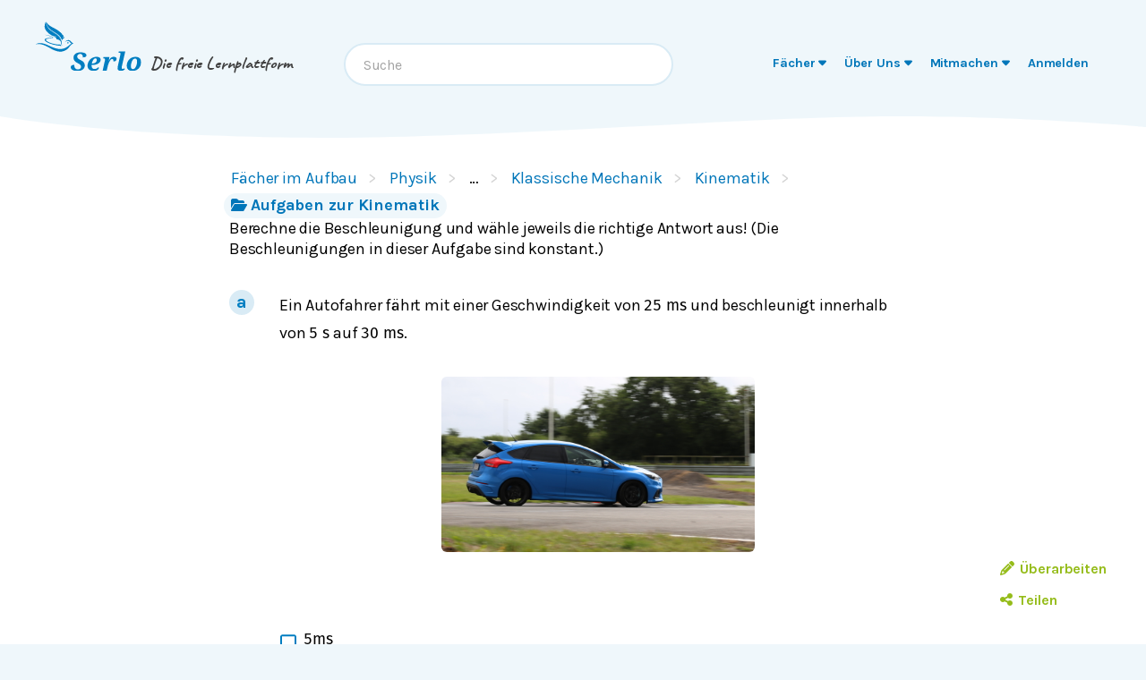

--- FILE ---
content_type: text/html; charset=utf-8
request_url: https://de.serlo.org/physik/142396/aufgabengruppe
body_size: 34640
content:
<!DOCTYPE html><html class="print:serlo-print-style bg-brand-100" id="serlo-root" lang="de"><head><meta charSet="utf-8"/><meta name="viewport" content="width=device-width"/><title>Aufgaben zur Kinematik - lernen mit Serlo!</title><link rel="canonical" href="https://de.serlo.org/physik/142396/aufgabengruppe"/><meta name="content_type" content="exercisegroup"/><meta name="description" content="Berechne die Beschleunigung und wähle jeweils die richtige Antwort aus! (Die Beschleunigungen in dieser Aufgabe sind konstant.)"/><meta property="og:site_name" content="serlo.org"/><meta property="og:type" content="website"/><meta property="og:title" content="Aufgaben zur Kinematik - lernen mit Serlo!"/><meta property="og:url" content="https://de.serlo.org/physik/142396/aufgabengruppe"/><meta property="og:description" content="Berechne die Beschleunigung und wähle jeweils die richtige Antwort aus! (Die Beschleunigungen in dieser Aufgabe sind konstant.)"/><meta property="og:image" name="image" content="https://de.serlo.org/_assets/img/meta/serlo.png"/><meta property="og:image:width" content="1200"/><meta property="og:image:height" content="630"/><script type="application/ld+json">{"@context":{"id":"@id","type":"@type","@language":"de","@vocab":"http://schema.org/","skos":"http://www.w3.org/2004/02/skos/core#","prefLabel":{"@id":"skos:prefLabel","@container":"@language"},"inScheme":"skos:inScheme","Concept":"skos:Concept"},"id":"https://serlo.org/142396","type":["LearningResource","Quiz"],"learningResourceType":"Quiz","name":"Aufgaben zur Kinematik - lernen mit Serlo!","description":"Berechne die Beschleunigung und wähle jeweils die richtige Antwort aus! (Die Beschleunigungen in dieser Aufgabe sind konstant.)","license":{"id":"https://creativecommons.org/licenses/by-sa/4.0/deed.de"},"isAccessibleForFree":true,"isFamilyFriendly":true,"publisher":"https://serlo.org/","inLanguage":"de","audience":[{"id":"http://purl.org/dcx/lrmi-vocabs/educationalAudienceRole/student","audienceType":"student","type":"Audience"}],"isPartOf":["https://serlo.org/106081","https://serlo.org/41107","https://serlo.org/48600","https://serlo.org/111041","https://serlo.org/117325"],"about":[{"id":"https://serlo.org/106081","name":"Fächer im Aufbau","type":"Thing"}]}</script><meta name="next-head-count" content="15"/><meta property="og:site_name" content="Serlo"/><meta property="og:type" content="website"/><meta name="robots" content="max-image-preview:large"/><link rel="apple-touch-icon" sizes="180x180" href="/_assets/apple-touch-icon.png"/><link rel="icon" type="image/png" sizes="32x32" href="/_assets/favicon-32x32.png"/><link rel="icon" type="image/png" sizes="16x16" href="/_assets/favicon-16x16.png"/><link rel="manifest" href="/_assets/site.webmanifest?v=1"/><link rel="mask-icon" href="/_assets/safari-pinned-tab.svg" color="#007ec1"/><link rel="shortcut icon" href="/_assets/favicon.ico"/><meta name="msapplication-TileColor" content="#007ec1"/><meta name="msapplication-config" content="/_assets/browserconfig.xml"/><meta name="theme-color" content="#007ec1"/><link href="/_assets/opensearch.de.xml" rel="search" type="application/opensearchdescription+xml" title="Serlo (de)"/><link rel="preload" href="/_assets/fonts/karla/karla-variable.woff2" as="font" type="font/woff2" crossorigin=""/><link rel="preload" href="/_assets/fonts/caveat/caveat-700.woff2" as="font" type="font/woff2" crossorigin=""/><script src="/_assets/sentry/b7a5f46510b945b7a3a78c47c6a6048a.min.js"></script><script>
  if (window.Sentry) {
    window.Sentry.init({
      environment: "production",
      release: "frontend@6eb1245",
      beforeSend(event, hint) {
        /* ignore safari warning in JsonLd component */
        const error = hint.originalException;
        if (
          error &&
          error.message &&
          error.message.startsWith('r["@context"].toLowerCase')
        ) {
          return null;
        }
        /* Ignore Sistrix crawler */
        if (
          window.navigator.userAgent.includes('Mozilla/5.0 (compatible; Optimizer)')
        ) {
          return null
        }
        return event;
      },
    });
    window.Sentry.forceLoad();
  }
</script><script>window.sa_event=window.sa_event||function(){a=[].slice.call(arguments);sa_event.q?sa_event.q.push(a):sa_event.q=[a]};</script><script>document.cookie = '__gsas=; expires=Thu, 01 Jan 1970 00:00:00 UTC; path=/mathe-pruefungen;'; document.cookie = '__gsas=; expires=Thu, 01 Jan 1970 00:00:00 UTC; path=/;';</script><link rel="preload" href="/_next/static/css/c03869003d57564c.css" as="style"/><link rel="stylesheet" href="/_next/static/css/c03869003d57564c.css" data-n-g=""/><noscript data-n-css=""></noscript><script defer="" nomodule="" src="/_next/static/chunks/polyfills-42372ed130431b0a.js"></script><script defer="" src="/_next/static/chunks/6497.dfa8b4c648a4d920.js"></script><script defer="" src="/_next/static/chunks/6470.ce0e90f19adb480f.js"></script><script defer="" src="/_next/static/chunks/2373.e42ffac8ba9fd8eb.js"></script><script defer="" src="/_next/static/chunks/9969.e11f7857bae1a86a.js"></script><script defer="" src="/_next/static/chunks/7998.bab6d2bc08ae8ced.js"></script><script defer="" src="/_next/static/chunks/1924.3fc5176f1933c037.js"></script><script defer="" src="/_next/static/chunks/2941-ff4482aabe43c7fa.js"></script><script defer="" src="/_next/static/chunks/2409-4f1a1f31ed7889f2.js"></script><script defer="" src="/_next/static/chunks/8870-f128881b920a4a6c.js"></script><script defer="" src="/_next/static/chunks/8838-2d343ee3c660da3f.js"></script><script defer="" src="/_next/static/chunks/2808-2ee2bcd2d3306bed.js"></script><script defer="" src="/_next/static/chunks/3612.c6287a71f658bb4e.js"></script><script defer="" src="/_next/static/chunks/8610.6c5a33dbeb8b999e.js"></script><script src="/_next/static/chunks/webpack-4c773dd106ad0900.js" defer=""></script><script src="/_next/static/chunks/framework-4df7ec4fa5048e71.js" defer=""></script><script src="/_next/static/chunks/main-9aecaf629fb2ba61.js" defer=""></script><script src="/_next/static/chunks/pages/_app-d9e7196f63a23dd3.js" defer=""></script><script src="/_next/static/chunks/5089-2f9261013d54a647.js" defer=""></script><script src="/_next/static/chunks/1364-19e7e56d8b13a979.js" defer=""></script><script src="/_next/static/chunks/965-dd77d67a6fdeedba.js" defer=""></script><script src="/_next/static/chunks/6577-aa243922e575c11b.js" defer=""></script><script src="/_next/static/chunks/9879-f029c1330b666ae6.js" defer=""></script><script src="/_next/static/chunks/5652-60fc45d96a6ae01c.js" defer=""></script><script src="/_next/static/chunks/3306-35288c94afb50a19.js" defer=""></script><script src="/_next/static/chunks/9692-2b63eed0b0aa2f86.js" defer=""></script><script src="/_next/static/chunks/438-3a8ec397968b3255.js" defer=""></script><script src="/_next/static/chunks/1872-0d3aa7dc417fccf9.js" defer=""></script><script src="/_next/static/chunks/pages/%5B...slug%5D-74a111ee059b3592.js" defer=""></script><script src="/_next/static/LQVALq_7dpxhDdOXSV0Av/_buildManifest.js" defer=""></script><script src="/_next/static/LQVALq_7dpxhDdOXSV0Av/_ssgManifest.js" defer=""></script></head><body style="font-family:Karla, sans-serif;background-color:#fff"><div id="__next"><div class="hidden print:mt-2 print:block print:border-2 print:border-black print:pb-2 print:text-lg">WICHTIG: Damit alle Bilder und Formeln gedruckt werden, scrolle bitte einmal bis zum Ende der Seite BEVOR du diesen Dialog öffnest. Vielen Dank!</div><div style="position:fixed;z-index:9999;top:16px;left:16px;right:16px;bottom:16px;pointer-events:none"></div><div class="overflow-x-hidden sm:overflow-visible"><header class="bg-[url(&quot;/_assets/img/header-curve.svg&quot;)] bg-[length:100vw_3rem] bg-bottom bg-no-repeat pb-9 pt-3 text-almost-black bg-brand-100"><div class="sr-only left-side top-side rounded-md bg-yellow focus-within:not-sr-only focus-within:absolute focus-within:p-side">Springe zum <a class="serlo-link" href="#content">Inhalt</a> oder <a class="serlo-link" href="#footer">Footer</a></div><div class="px-side pb-6 pt-3 lg:px-side-lg"><div class="flex-wrap mobileExt:flex mobileExt:justify-between lg:flex-nowrap"><a class="w-min sm:w-auto serlo-link" href="/"><img class="inline" alt="Serlo" src="/_assets/img/serlo-logo.svg" width="120" height="80"/><span class="align-text-top font-handwritten text-xl text-almost-black ml-9 mt-2 block mobileExt:ml-9 mobileExt:inline-block mobileExt:whitespace-nowrap sm:ml-2 sm:mt-4">Die freie Lernplattform</span></a><div class="order-last mt-[1.7rem] min-h-[50px] w-full md:order-none md:mt-8 md:block md:w-auto lg:order-last hidden"><nav aria-label="Main" data-orientation="horizontal" dir="ltr"><div style="position:relative"><ul data-orientation="horizontal" class="relative m-0 block p-0 sm:min-w-[27rem] md:text-right md:mr-3.5 md:mt-0.5" dir="ltr"><li class="block duration-700 ease-linear md:mx-[3px] md:inline-block"><button id="radix-:R1adm:-trigger-radix-:R1dadm:" data-state="closed" aria-expanded="false" aria-controls="radix-:R1adm:-content-radix-:R1dadm:" class="serlo-header-navtrigger navtrigger block flex w-full items-center border-b border-brand-400 p-4 align-middle text-[1.33rem] font-bold text-brand md:serlo-button-learner-transparent md:serlo-menu-entry-special hover:bg-brand-300 hover:no-underline md:my-0 md:mt-[2px] md:block md:px-[7px] md:py-0.5 md:text-center md:text-[0.9rem] md:leading-tight md:text-brand-700 md:transition" data-radix-collection-item=""><span aria-hidden="true" class="mr-2.5 flex h-10 w-10 items-center justify-center rounded-full bg-brand-200 text-brand-500 md:hidden"><svg xmlns="http://www.w3.org/2000/svg" role="img" viewBox="0 0 640 512" aria-hidden="true" focusable="false" class="serlo-fa-icon text-[23px]"><path fill="currentColor" d="M320 32c-8.1 0-16.1 1.4-23.7 4.1L15.8 137.4C6.3 140.9 0 149.9 0 160s6.3 19.1 15.8 22.6l57.9 20.9C57.3 229.3 48 259.8 48 291.9l0 28.1c0 28.4-10.8 57.7-22.3 80.8c-6.5 13-13.9 25.8-22.5 37.6C0 442.7-.9 448.3 .9 453.4s6 8.9 11.2 10.2l64 16c4.2 1.1 8.7 .3 12.4-2s6.3-6.1 7.1-10.4c8.6-42.8 4.3-81.2-2.1-108.7C90.3 344.3 86 329.8 80 316.5l0-24.6c0-30.2 10.2-58.7 27.9-81.5c12.9-15.5 29.6-28 49.2-35.7l157-61.7c8.2-3.2 17.5 .8 20.7 9s-.8 17.5-9 20.7l-157 61.7c-12.4 4.9-23.3 12.4-32.2 21.6l159.6 57.6c7.6 2.7 15.6 4.1 23.7 4.1s16.1-1.4 23.7-4.1L624.2 182.6c9.5-3.4 15.8-12.5 15.8-22.6s-6.3-19.1-15.8-22.6L343.7 36.1C336.1 33.4 328.1 32 320 32zM128 408c0 35.3 86 72 192 72s192-36.7 192-72L496.7 262.6 354.5 314c-11.1 4-22.8 6-34.5 6s-23.5-2-34.5-6L143.3 262.6 128 408z"></path></svg></span><span class="">Fächer</span> <svg xmlns="http://www.w3.org/2000/svg" role="img" viewBox="0 0 320 512" aria-hidden="true" focusable="false" class="serlo-fa-icon"><path fill="currentColor" d="M137.4 374.6c12.5 12.5 32.8 12.5 45.3 0l128-128c9.2-9.2 11.9-22.9 6.9-34.9s-16.6-19.8-29.6-19.8L32 192c-12.9 0-24.6 7.8-29.6 19.8s-2.2 25.7 6.9 34.9l128 128z"></path></svg></button></li><li class="block duration-700 ease-linear md:mx-[3px] md:inline-block"><button id="radix-:R1adm:-trigger-radix-:R2dadm:" data-state="closed" aria-expanded="false" aria-controls="radix-:R1adm:-content-radix-:R2dadm:" class="serlo-header-navtrigger navtrigger block flex w-full items-center border-b border-brand-400 p-4 align-middle text-[1.33rem] font-bold text-brand md:serlo-button-learner-transparent md:serlo-menu-entry-special hover:bg-brand-300 hover:no-underline md:my-0 md:mt-[2px] md:block md:px-[7px] md:py-0.5 md:text-center md:text-[0.9rem] md:leading-tight md:text-brand-700 md:transition" data-radix-collection-item=""><span aria-hidden="true" class="mr-2.5 flex h-10 w-10 items-center justify-center rounded-full bg-brand-200 text-brand-500 md:hidden"><svg xmlns="http://www.w3.org/2000/svg" role="img" viewBox="0 0 512 512" aria-hidden="true" focusable="false" class="serlo-fa-icon text-[23px]"><path fill="currentColor" d="M256 512A256 256 0 1 0 256 0a256 256 0 1 0 0 512zM216 336l24 0 0-64-24 0c-13.3 0-24-10.7-24-24s10.7-24 24-24l48 0c13.3 0 24 10.7 24 24l0 88 8 0c13.3 0 24 10.7 24 24s-10.7 24-24 24l-80 0c-13.3 0-24-10.7-24-24s10.7-24 24-24zm40-208a32 32 0 1 1 0 64 32 32 0 1 1 0-64z"></path></svg></span><span class="">Über Uns</span> <svg xmlns="http://www.w3.org/2000/svg" role="img" viewBox="0 0 320 512" aria-hidden="true" focusable="false" class="serlo-fa-icon"><path fill="currentColor" d="M137.4 374.6c12.5 12.5 32.8 12.5 45.3 0l128-128c9.2-9.2 11.9-22.9 6.9-34.9s-16.6-19.8-29.6-19.8L32 192c-12.9 0-24.6 7.8-29.6 19.8s-2.2 25.7 6.9 34.9l128 128z"></path></svg></button></li><li class="block duration-700 ease-linear md:mx-[3px] md:inline-block"><button id="radix-:R1adm:-trigger-radix-:R3dadm:" data-state="closed" aria-expanded="false" aria-controls="radix-:R1adm:-content-radix-:R3dadm:" class="serlo-header-navtrigger navtrigger block flex w-full items-center border-b border-brand-400 p-4 align-middle text-[1.33rem] font-bold text-brand md:serlo-button-learner-transparent md:serlo-menu-entry-special hover:bg-brand-300 hover:no-underline md:my-0 md:mt-[2px] md:block md:px-[7px] md:py-0.5 md:text-center md:text-[0.9rem] md:leading-tight md:text-brand-700 md:transition" data-radix-collection-item=""><span aria-hidden="true" class="mr-2.5 flex h-10 w-10 items-center justify-center rounded-full bg-brand-200 text-brand-500 md:hidden"><svg xmlns="http://www.w3.org/2000/svg" role="img" viewBox="0 0 640 512" aria-hidden="true" focusable="false" class="serlo-fa-icon text-[23px]"><path fill="currentColor" d="M224 256A128 128 0 1 0 224 0a128 128 0 1 0 0 256zm-45.7 48C79.8 304 0 383.8 0 482.3C0 498.7 13.3 512 29.7 512l293.1 0c-3.1-8.8-3.7-18.4-1.4-27.8l15-60.1c2.8-11.3 8.6-21.5 16.8-29.7l40.3-40.3c-32.1-31-75.7-50.1-123.9-50.1l-91.4 0zm435.5-68.3c-15.6-15.6-40.9-15.6-56.6 0l-29.4 29.4 71 71 29.4-29.4c15.6-15.6 15.6-40.9 0-56.6l-14.4-14.4zM375.9 417c-4.1 4.1-7 9.2-8.4 14.9l-15 60.1c-1.4 5.5 .2 11.2 4.2 15.2s9.7 5.6 15.2 4.2l60.1-15c5.6-1.4 10.8-4.3 14.9-8.4L576.1 358.7l-71-71L375.9 417z"></path></svg></span><span class="">Mitmachen</span> <svg xmlns="http://www.w3.org/2000/svg" role="img" viewBox="0 0 320 512" aria-hidden="true" focusable="false" class="serlo-fa-icon"><path fill="currentColor" d="M137.4 374.6c12.5 12.5 32.8 12.5 45.3 0l128-128c9.2-9.2 11.9-22.9 6.9-34.9s-16.6-19.8-29.6-19.8L32 192c-12.9 0-24.6 7.8-29.6 19.8s-2.2 25.7 6.9 34.9l128 128z"></path></svg></button></li><li class="block duration-700 ease-linear md:mx-[3px] md:inline-block opacity-0"><a class="group navtrigger block flex w-full items-center border-b border-brand-400 p-4 align-middle text-[1.33rem] font-bold text-brand md:serlo-button-learner-transparent md:serlo-menu-entry-special hover:bg-brand-300 hover:no-underline md:my-0 md:mt-[2px] md:block md:px-[7px] md:py-0.5 md:text-center md:text-[0.9rem] md:leading-tight md:text-brand-700 md:transition" href="/auth/login" data-radix-collection-item=""><span aria-hidden="true" class="mr-2.5 flex h-10 w-10 items-center justify-center rounded-full bg-brand-200 text-brand-500 md:hidden"><svg xmlns="http://www.w3.org/2000/svg" role="img" viewBox="0 0 448 512" aria-hidden="true" focusable="false" class="serlo-fa-icon text-[23px]"><path fill="currentColor" d="M224 256A128 128 0 1 0 224 0a128 128 0 1 0 0 256zm-45.7 48C79.8 304 0 383.8 0 482.3C0 498.7 13.3 512 29.7 512l388.6 0c16.4 0 29.7-13.3 29.7-29.7C448 383.8 368.2 304 269.7 304l-91.4 0z"></path></svg></span><span class="">Anmelden</span></a></li></ul></div></nav></div><div class="hidden h-0 basis-full md:block lg:hidden"></div><div class="mx-auto mt-7 text-left font-normal mobileExt:ml-4 mobileExt:mr-0 mobileExt:mt-5 mobileExt:max-w-sm mobileExt:flex-grow mobileExt:px-2 md:mt-0 md:max-w-xs lg:mt-6 lg:max-w-sm"><div class="relative"><input type="text" class="align-end h-12 w-full rounded-3xl border-2 border-brand-200 pl-5 pr-12 outline-none hover:shadow focus:shadow" placeholder="Suche" role="combobox" aria-haspopup="listbox" aria-owns="quickbar-listbox" aria-controls="quickbar-listbox" aria-expanded="false" data-qa="quickbar-input" value=""/></div><div role="listbox" id="quickbar-listbox" data-qa="quickbar-combobox-overlay" class="absolute left-side right-side z-[100] ml-2 mt-2 max-w-2xl rounded-xl border bg-white px-5 pb-2 shadow hidden"></div></div><button tabindex="0" aria-label="Menu" class="serlo-button-learner absolute right-4 top-0 mt-5 block h-12 w-12 rounded-full bg-brand-200 text-brand outline-none mobileExt:static md:hidden"><svg xmlns="http://www.w3.org/2000/svg" role="img" viewBox="0 0 448 512" aria-hidden="true" focusable="false" class="serlo-fa-icon mt-1 h-8"><path fill="currentColor" d="M0 96C0 78.3 14.3 64 32 64l384 0c17.7 0 32 14.3 32 32s-14.3 32-32 32L32 128C14.3 128 0 113.7 0 96zM0 256c0-17.7 14.3-32 32-32l384 0c17.7 0 32 14.3 32 32s-14.3 32-32 32L32 288c-17.7 0-32-14.3-32-32zM448 416c0 17.7-14.3 32-32 32L32 448c-17.7 0-32-14.3-32-32s14.3-32 32-32l384 0c17.7 0 32 14.3 32 32z"></path></svg></button></div></div></header><div id="content" class="min-h-[68vh] max-w-full"><div class="relative"><div class="mx-auto max-w-screen-sm sm:ml-[51px] mb-24 md:ml-auto"><nav class="mx-side mt-5 sm:ml-2.5" data-qa="breadcrumbs"><a class="hidden sm:inline-block serlo-button-learner mb-1 mr-5 py-0.5 font-normal after:absolute after:ml-3 after:text-gray-300 after:content-[&#x27;&gt;&#x27;] hover:bg-brand hover:text-white serlo-link" href="/root/106081/faecher-im-aufbau">Fächer im Aufbau</a><a class="hidden sm:inline-block serlo-button-learner mb-1 mr-5 py-0.5 font-normal after:absolute after:ml-3 after:text-gray-300 after:content-[&#x27;&gt;&#x27;] hover:bg-brand hover:text-white serlo-link" href="/physik">Physik</a><span class="hidden cursor-default sm:inline-block serlo-button-learner mb-1 mr-5 py-0.5 font-normal after:absolute after:ml-3 after:text-gray-300 after:content-[&#x27;&gt;&#x27;]">…</span><a class="hidden sm:inline-block serlo-button-learner mb-1 mr-5 py-0.5 font-normal after:absolute after:ml-3 after:text-gray-300 after:content-[&#x27;&gt;&#x27;] hover:bg-brand hover:text-white serlo-link" href="/physik/48600/klassische-mechanik">Klassische Mechanik</a><a class="hidden sm:inline-block serlo-button-learner mb-1 mr-5 py-0.5 font-normal after:absolute after:ml-3 after:text-gray-300 after:content-[&#x27;&gt;&#x27;] hover:bg-brand hover:text-white serlo-link" href="/physik/111041/kinematik">Kinematik</a><a class="serlo-button-learner bg-brand-200 py-0.5 hover:bg-brand-400 hover:text-white sm:bg-brand-100 sm:hover:bg-brand serlo-link" href="/physik/117325/aufgaben-zur-kinematik"><span class="pr-1 pt-0.25 sm:hidden"><svg xmlns="http://www.w3.org/2000/svg" role="img" viewBox="0 0 576 512" aria-hidden="true" focusable="false" class="serlo-fa-icon"><path fill="currentColor" d="M88.7 223.8L0 375.8 0 96C0 60.7 28.7 32 64 32l117.5 0c17 0 33.3 6.7 45.3 18.7l26.5 26.5c12 12 28.3 18.7 45.3 18.7L416 96c35.3 0 64 28.7 64 64l0 32-336 0c-22.8 0-43.8 12.1-55.3 31.8zm27.6 16.1C122.1 230 132.6 224 144 224l400 0c11.5 0 22 6.1 27.7 16.1s5.7 22.2-.1 32.1l-112 192C453.9 474 443.4 480 432 480L32 480c-11.5 0-22-6.1-27.7-16.1s-5.7-22.2 .1-32.1l112-192z"></path></svg></span><span class="hidden pr-1 pt-0.25 text-base sm:inline"><svg xmlns="http://www.w3.org/2000/svg" role="img" viewBox="0 0 576 512" aria-hidden="true" focusable="false" class="serlo-fa-icon"><path fill="currentColor" d="M88.7 223.8L0 375.8 0 96C0 60.7 28.7 32 64 32l117.5 0c17 0 33.3 6.7 45.3 18.7l26.5 26.5c12 12 28.3 18.7 45.3 18.7L416 96c35.3 0 64 28.7 64 64l0 32-336 0c-22.8 0-43.8 12.1-55.3 31.8zm27.6 16.1C122.1 230 132.6 224 144 224l400 0c11.5 0 22 6.1 27.7 16.1s5.7 22.2-.1 32.1l-112 192C453.9 474 443.4 480 432 480L32 480c-11.5 0-22-6.1-27.7-16.1s-5.7-22.2 .1-32.1l112-192z"></path></svg></span>Aufgaben zur Kinematik</a></nav><main id="content"><nav aria-label="Tool Menu" data-orientation="horizontal" dir="ltr" class="serlo-user-tools transition-opacity opacity-0"><div style="position:relative"><ul data-orientation="horizontal" class="mb-8 mr-4 mt-4 justify-end text-right mobile:flex sm:-mt-6 sm:text-left lg:hidden" dir="ltr"><span class="serlo-button-green m-0.5 ml-1 text-sm leading-browser"><svg xmlns="http://www.w3.org/2000/svg" role="img" viewBox="0 0 512 512" aria-hidden="true" focusable="false" class="serlo-fa-icon lg:mr-0.5"><path fill="currentColor" d="M464 256A208 208 0 1 0 48 256a208 208 0 1 0 416 0zM0 256a256 256 0 1 1 512 0A256 256 0 1 1 0 256z"></path></svg> <!-- -->…</span></ul></div></nav><div class="min-h-[25vh]"><div class="serlo-content-with-spacing-fixes"><div class="serlo-content-with-spacing-fixes" data-editor-version="0.26.1"><!--$--><div class="relative"><div class="absolute -right-8"><div class="ml-1"></div></div><div class="-mt-block"><!--$--><div id="bd7ada31" class="my-block"><!--$--><p class="slate-p serlo-p mb-0 min-h-[1.33em]">Berechne die Beschleunigung und wähle jeweils die richtige Antwort aus! (Die Beschleunigungen in dieser Aufgabe sind konstant.)</p><!--/$--></div><!--/$--><ol class="mb-2.5 ml-2 bg-white pb-3.5 [counter-reset:exercises] sm:pl-12"><li id="142414" class="serlo-exercise-wrapper mt-6 pt-2 [counter-increment:exercises] before:mx-side before:mb-2.5 before:flex before:h-7 before:w-7 before:justify-center before:rounded-full before:bg-brand-200 before:align-middle before:text-xl before:font-bold before:text-brand before:content-[counter(exercises,_lower-alpha)] before:sm:absolute before:sm:-ml-10 before:sm:-mt-1 [&amp;&gt;div]:border-none"><!--$--><div class="relative"><div class="absolute -right-8 -mt-1"></div><div class="-mt-block"><!--$--><div id="7693e446" class="my-block"><!--$--><p class="slate-p serlo-p mb-0 min-h-[1.33em]">Ein Autofahrer fährt mit einer Geschwindigkeit von <!--$--><span class="inline-block pb-1 [page-break-inside:avoid] text-[1.1rem]"><math><mrow><mn>25</mn><mtext> </mtext><mfrac><mtext>m</mtext><mtext>s</mtext></mfrac></mrow></math></span><!--/$--> und beschleunigt innerhalb von <!--$--><span class="inline-block pb-1 [page-break-inside:avoid] text-[1.1rem]"><math><mrow><mn>5</mn><mtext> </mtext><mtext>s</mtext></mrow></math></span><!--/$--> auf <!--$--><span class="inline-block pb-1 [page-break-inside:avoid] text-[1.1rem]"><math><mrow><mn>30</mn><mtext> </mtext><mfrac><mtext>m</mtext><mtext>s</mtext></mfrac></mrow></math></span><!--/$-->.</p><!--/$--></div><div id="a61d48e7" class="my-block"><!--$--><figure class="mb-block px-4 text-center" itemscope="" itemType="http://schema.org/ImageObject"><div style="max-width:350px" class="mx-auto"><img class="serlo-img bg-white" src="https://assets.serlo.org/5d68e2ce23f21_cf09e453294f78ff2070a232e906e9463afcc9c7.jpg" alt="Bild" itemProp="contentUrl" loading="lazy"/><figcaption class="mt-3 italic"></figcaption></div></figure><!--/$--></div><div id="42a9cb36" class="my-block"><!--$--><p class="slate-p serlo-p mb-0 min-h-[1.33em]"></p><!--/$--></div><!--/$--><!--$--><div class="mx-side mb-block"><ul class="unstyled-list m-0 flex list-none flex-col flex-wrap overflow-auto p-0"><li><div class="flex"><input class="w-0.25 opacity-0" id="b6baf312-c9ef-4830-8219-1af09141349c" type="checkbox"/><label class="flex cursor-pointer items-center [&amp;_.slate-container]:mb-0 [&amp;_.slate-p]:ml-2" for="b6baf312-c9ef-4830-8219-1af09141349c"><svg xmlns="http://www.w3.org/2000/svg" role="img" viewBox="0 0 448 512" aria-hidden="true" focusable="false" class="inline-block h-[1em] overflow-visible align-[-0.125em] mt-0.5 text-xl text-brand"><path fill="currentColor" d="M384 80c8.8 0 16 7.2 16 16l0 320c0 8.8-7.2 16-16 16L64 432c-8.8 0-16-7.2-16-16L48 96c0-8.8 7.2-16 16-16l320 0zM64 32C28.7 32 0 60.7 0 96L0 416c0 35.3 28.7 64 64 64l320 0c35.3 0 64-28.7 64-64l0-320c0-35.3-28.7-64-64-64L64 32z"></path></svg><!--$--><p class="slate-p serlo-p mb-0 min-h-[1.33em]"><!--$--><span class="inline-block pb-1 [page-break-inside:avoid] text-[1.1rem]"><math><mrow><mn>5</mn><mstyle displaystyle="true" scriptlevel="0"><mfrac><mtext>m</mtext><mtext>s</mtext></mfrac></mstyle></mrow></math></span><!--/$--></p><!--/$--></label></div><i class="block min-h-8 text-gray-600"></i></li><li><div class="flex"><input class="w-0.25 opacity-0" id="92d7cc0c-150d-4c41-bbb3-79f85e2aa4e1" type="checkbox"/><label class="flex cursor-pointer items-center [&amp;_.slate-container]:mb-0 [&amp;_.slate-p]:ml-2" for="92d7cc0c-150d-4c41-bbb3-79f85e2aa4e1"><svg xmlns="http://www.w3.org/2000/svg" role="img" viewBox="0 0 448 512" aria-hidden="true" focusable="false" class="inline-block h-[1em] overflow-visible align-[-0.125em] mt-0.5 text-xl text-brand"><path fill="currentColor" d="M384 80c8.8 0 16 7.2 16 16l0 320c0 8.8-7.2 16-16 16L64 432c-8.8 0-16-7.2-16-16L48 96c0-8.8 7.2-16 16-16l320 0zM64 32C28.7 32 0 60.7 0 96L0 416c0 35.3 28.7 64 64 64l320 0c35.3 0 64-28.7 64-64l0-320c0-35.3-28.7-64-64-64L64 32z"></path></svg><!--$--><p class="slate-p serlo-p mb-0 min-h-[1.33em]"><!--$--><span class="inline-block pb-1 [page-break-inside:avoid] text-[1.1rem]"><math><mrow><mn>5</mn><mfrac><mtext>m</mtext><msup><mtext>s</mtext><mn>2</mn></msup></mfrac></mrow></math></span><!--/$-->  </p><!--/$--></label></div><i class="block min-h-8 text-gray-600"></i></li><li><div class="flex"><input class="w-0.25 opacity-0" id="7e7a35ff-ef5a-4720-9df7-e52c0035259b" type="checkbox"/><label class="flex cursor-pointer items-center [&amp;_.slate-container]:mb-0 [&amp;_.slate-p]:ml-2" for="7e7a35ff-ef5a-4720-9df7-e52c0035259b"><svg xmlns="http://www.w3.org/2000/svg" role="img" viewBox="0 0 448 512" aria-hidden="true" focusable="false" class="inline-block h-[1em] overflow-visible align-[-0.125em] mt-0.5 text-xl text-brand"><path fill="currentColor" d="M384 80c8.8 0 16 7.2 16 16l0 320c0 8.8-7.2 16-16 16L64 432c-8.8 0-16-7.2-16-16L48 96c0-8.8 7.2-16 16-16l320 0zM64 32C28.7 32 0 60.7 0 96L0 416c0 35.3 28.7 64 64 64l320 0c35.3 0 64-28.7 64-64l0-320c0-35.3-28.7-64-64-64L64 32z"></path></svg><!--$--><p class="slate-p serlo-p mb-0 min-h-[1.33em]"><!--$--><span class="inline-block pb-1 [page-break-inside:avoid] text-[1.1rem]"><math><mrow><mn>1</mn><mstyle displaystyle="true" scriptlevel="0"><mfrac><mtext>m</mtext><mtext>s</mtext></mfrac></mstyle></mrow></math></span><!--/$--></p><!--/$--></label></div><i class="block min-h-8 text-gray-600"></i></li><li><div class="flex"><input class="w-0.25 opacity-0" id="5f8c7eb3-f944-49f0-a067-bd55c61c1bdd" type="checkbox"/><label class="flex cursor-pointer items-center [&amp;_.slate-container]:mb-0 [&amp;_.slate-p]:ml-2" for="5f8c7eb3-f944-49f0-a067-bd55c61c1bdd"><svg xmlns="http://www.w3.org/2000/svg" role="img" viewBox="0 0 448 512" aria-hidden="true" focusable="false" class="inline-block h-[1em] overflow-visible align-[-0.125em] mt-0.5 text-xl text-brand"><path fill="currentColor" d="M384 80c8.8 0 16 7.2 16 16l0 320c0 8.8-7.2 16-16 16L64 432c-8.8 0-16-7.2-16-16L48 96c0-8.8 7.2-16 16-16l320 0zM64 32C28.7 32 0 60.7 0 96L0 416c0 35.3 28.7 64 64 64l320 0c35.3 0 64-28.7 64-64l0-320c0-35.3-28.7-64-64-64L64 32z"></path></svg><!--$--><p class="slate-p serlo-p mb-0 min-h-[1.33em]"><!--$--><span class="inline-block pb-1 [page-break-inside:avoid] text-[1.1rem]"><math><mrow><mn>1</mn><mtext> </mtext><mstyle displaystyle="true" scriptlevel="0"><mfrac><mtext>m</mtext><msup><mtext>s</mtext><mn>2</mn></msup></mfrac></mstyle></mrow></math></span><!--/$--></p><!--/$--></label></div><i class="block min-h-8 text-gray-600"></i></li></ul><div class="mt-2 flex"><button data-qa="plugin-exercise-check-answer-button" class="serlo-button-learner-primary mr-3 h-8">Stimmt&#x27;s?</button></div></div><!--/$--><!--$--><div class="relative"><nav> <button class="serlo-button-learner-transparent mb-4 ml-side mr-auto pr-2 text-base hover:bg-brand-100 hover:text-brand-700"><span class="w-3.5"><span class="inline-block transition-transform duration-300">▾</span> </span>Lösungsvorschlag</button></nav><div class="serlo-solution-box hidden"><div class="hidden"><p class="serlo-p">Für diese Aufgabe benötigst Du folgendes Grundwissen:<!-- --> <a class="serlo-link cursor-pointer" href="/131535">Beschleunigung</a></p><!--$--><div id="8c4cdc75" class="my-block"><!--$--><p class="slate-p serlo-p mb-0 min-h-[1.33em]"><b>Geg.:</b></p><!--/$--></div><div id="a70eecf1" class="my-block"><!--$--><p class="slate-p serlo-p mb-0 min-h-[1.33em]"><!--$--><span class="inline-block pb-1 [page-break-inside:avoid] text-[1.1rem]"><math><mrow><msub><mi>v</mi><mn>0</mn></msub><mo>=</mo></mrow><mrow><mn>25</mn><mtext> </mtext><mstyle displaystyle="true" scriptlevel="0"><mfrac><mtext>m</mtext><mtext>s</mtext></mfrac></mstyle></mrow></math></span><!--/$-->, <!--$--><span class="inline-block pb-1 [page-break-inside:avoid] text-[1.1rem]"><math><mrow><msub><mi>v</mi><mn>1</mn></msub><mo>=</mo></mrow><mrow><mn>30</mn><mtext> </mtext><mstyle displaystyle="true" scriptlevel="0"><mfrac><mtext>m</mtext><mtext>s</mtext></mfrac></mstyle></mrow></math></span><!--/$--> und <!--$--><span class="inline-block pb-1 [page-break-inside:avoid] text-[1.1rem]"><math><mrow><mpadded lspace="0"><mi mathvariant="normal">Δ</mi></mpadded><mi>t</mi><mo>=</mo></mrow><mrow><mn>5</mn><mtext> s</mtext></mrow></math></span><!--/$--></p><!--/$--></div><div id="3c0f4400" class="my-block"><!--$--><p class="slate-p serlo-p mb-0 min-h-[1.33em]"><b>Ges.:</b></p><!--/$--></div><div id="2c96daaa" class="my-block"><!--$--><p class="slate-p serlo-p mb-0 min-h-[1.33em]"><!--$--><span class="inline-block pb-1 [page-break-inside:avoid] text-[1.1rem]"><math><mi>a</mi></math></span><!--/$--></p><!--/$--></div><div id="34e66f61" class="my-block"><!--$--><p class="slate-p serlo-p mb-0 min-h-[1.33em]"><b>Lsg.:</b></p><!--/$--></div><div id="d91d5984" class="my-block"><!--$--><!--$--><div class="serlo-math-wrapper text-center whitespace-nowrap"><span class="inline-block pb-1 [page-break-inside:avoid] text-[1.33rem]"><math display="block" class="tml-display" style="display:block math;"><mtable columnalign="right center left"><mtr><mtd class="tml-right" style="padding-top:1.9999999999999998ex;padding-bottom:1.9999999999999998ex;padding-left:0pt;padding-right:0pt;"><mrow><mi>a</mi><mo>=</mo><mstyle displaystyle="true" scriptlevel="0"><mfrac><mrow><mpadded lspace="0"><mi mathvariant="normal">Δ</mi></mpadded><mi>v</mi></mrow><mrow><mpadded lspace="0"><mi mathvariant="normal">Δ</mi></mpadded><mi>t</mi></mrow></mfrac></mstyle><mo>=</mo><mstyle displaystyle="true" scriptlevel="0"><mfrac><mrow><mn>5</mn><mtext> </mtext><mstyle displaystyle="true" scriptlevel="0"><mfrac><mtext>m</mtext><mtext>s</mtext></mfrac></mstyle></mrow><mrow><mn>5</mn><mtext> </mtext><mtext>s</mtext></mrow></mfrac></mstyle><mo>=</mo><mstyle displaystyle="true" scriptlevel="0"><mfrac><mn>5</mn><mn>5</mn></mfrac></mstyle><mtext> </mtext><mstyle displaystyle="true" scriptlevel="0"><mfrac><mtext>m</mtext><mtext>s</mtext></mfrac></mstyle><mo>⋅</mo><mstyle displaystyle="true" scriptlevel="0"><mfrac><mn>1</mn><mtext>s</mtext></mfrac></mstyle><mo>=</mo><mn>1</mn><mtext> </mtext><mstyle displaystyle="true" scriptlevel="0"><mfrac><mtext>m</mtext><msup><mtext>s</mtext><mn>2</mn></msup></mfrac></mstyle></mrow></mtd></mtr></mtable></math></span></div><!--/$--><!--/$--></div><div id="d674dc46" class="my-block"><!--$--><p class="slate-p serlo-p mb-0 min-h-[1.33em]"><b>Lösungsweg:</b></p><!--/$--></div><div id="66ed1aec" class="my-block"><!--$--><p class="slate-p serlo-p mb-0 min-h-[1.33em]">Die Beschleunigung kann mit Hilfe der Formel</p><!--/$--></div><div id="0fd6e849" class="my-block"><!--$--><div id="3415853b" class="my-block"><!--$--><!--$--><div class="serlo-math-wrapper text-center"><span class="inline-block pb-1 [page-break-inside:avoid] text-[1.33rem]"><math display="block" class="tml-display" style="display:block math;"><mrow><mi>a</mi><mo>=</mo><mstyle displaystyle="true" scriptlevel="0"><mfrac><mrow><mpadded lspace="0"><mi mathvariant="normal">Δ</mi></mpadded><mi>v</mi></mrow><mrow><mpadded lspace="0"><mi mathvariant="normal">Δ</mi></mpadded><mi>t</mi></mrow></mfrac></mstyle></mrow></math></span></div><!--/$--><!--/$--></div><!--/$--></div><div id="4dbb11fd" class="my-block"><!--$--><p class="slate-p serlo-p mb-0 min-h-[1.33em]">bestimmt werden.</p><!--/$--></div><div id="cf7a0335" class="my-block"><!--$--><p class="slate-p serlo-p mb-0 min-h-[1.33em]">Um die <a class="serlo-link cursor-pointer" href="/131535">Geschwindigkeitsänderung</a> <!--$--><span class="inline-block pb-1 [page-break-inside:avoid] text-[1.1rem]"><math><mrow><mpadded lspace="0"><mi mathvariant="normal">Δ</mi></mpadded><mi>v</mi></mrow></math></span><!--/$--> zu berechnen, verwendet man die Definition:</p><!--/$--></div><div id="fedb2df5" class="my-block"><!--$--><div id="0112d7c0" class="my-block"><!--$--><!--$--><div class="serlo-math-wrapper text-center whitespace-nowrap"><span class="inline-block pb-1 [page-break-inside:avoid] text-[1.33rem]"><math display="block" class="tml-display" style="display:block math;"><mtable columnalign="right center left"><mtr><mtd class="tml-right" style="padding-top:1.9999999999999998ex;padding-bottom:1.9999999999999998ex;padding-left:0pt;padding-right:5.9776pt;"><mrow><mpadded lspace="0"><mi mathvariant="normal">Δ</mi></mpadded><mi>v</mi></mrow></mtd><mtd style="padding-top:1.9999999999999998ex;padding-bottom:1.9999999999999998ex;padding-left:5.9776pt;padding-right:5.9776pt;"><mo>=</mo></mtd><mtd class="tml-left" style="padding-top:1.9999999999999998ex;padding-bottom:1.9999999999999998ex;padding-left:5.9776pt;padding-right:0pt;"><mrow><msub><mi>v</mi><mn>1</mn></msub><mo>−</mo><msub><mi>v</mi><mn>0</mn></msub></mrow></mtd></mtr><mtr><mtd class="tml-right" style="padding-top:1.9999999999999998ex;padding-bottom:1.9999999999999998ex;padding-left:0pt;padding-right:5.9776pt;"><mrow></mrow></mtd><mtd style="level:0;color:undefined;font:;font-family:;font-size:1;font-weight:;font-shape:;max-size:Infinity,Infinity;padding-top:1.9999999999999998ex;padding-bottom:1.9999999999999998ex;padding-left:5.9776pt;padding-right:0pt;"></mtd><mtd class="tml-left" style="level:0;color:undefined;font:;font-family:;font-size:1;font-weight:;font-shape:;max-size:Infinity,Infinity;padding-top:1.9999999999999998ex;padding-bottom:1.9999999999999998ex;padding-left:5.9776pt;padding-right:0pt;"></mtd></mtr><mtr><mtd class="tml-right" style="padding-top:1.9999999999999998ex;padding-bottom:1.9999999999999998ex;padding-left:0pt;padding-right:5.9776pt;"><mrow></mrow></mtd><mtd style="padding-top:1.9999999999999998ex;padding-bottom:1.9999999999999998ex;padding-left:5.9776pt;padding-right:5.9776pt;"><mo>=</mo></mtd><mtd class="tml-left" style="padding-top:1.9999999999999998ex;padding-bottom:1.9999999999999998ex;padding-left:5.9776pt;padding-right:0pt;"><mrow><mn>30</mn><mtext> </mtext><mstyle displaystyle="true" scriptlevel="0"><mfrac><mtext>m</mtext><mtext>s</mtext></mfrac></mstyle><mo>−</mo><mn>25</mn><mtext> </mtext><mstyle displaystyle="true" scriptlevel="0"><mfrac><mtext>m</mtext><mtext>s</mtext></mfrac></mstyle></mrow></mtd></mtr><mtr><mtd class="tml-right" style="padding-top:1.9999999999999998ex;padding-bottom:1.9999999999999998ex;padding-left:0pt;padding-right:5.9776pt;"><mrow></mrow></mtd><mtd style="level:0;color:undefined;font:;font-family:;font-size:1;font-weight:;font-shape:;max-size:Infinity,Infinity;padding-top:1.9999999999999998ex;padding-bottom:1.9999999999999998ex;padding-left:5.9776pt;padding-right:0pt;"></mtd><mtd class="tml-left" style="level:0;color:undefined;font:;font-family:;font-size:1;font-weight:;font-shape:;max-size:Infinity,Infinity;padding-top:1.9999999999999998ex;padding-bottom:1.9999999999999998ex;padding-left:5.9776pt;padding-right:0pt;"></mtd></mtr><mtr><mtd class="tml-right" style="padding-top:1.9999999999999998ex;padding-bottom:1.9999999999999998ex;padding-left:0pt;padding-right:5.9776pt;"><mrow></mrow></mtd><mtd style="padding-top:1.9999999999999998ex;padding-bottom:1.9999999999999998ex;padding-left:5.9776pt;padding-right:5.9776pt;"><mo>=</mo></mtd><mtd class="tml-left" style="padding-top:1.9999999999999998ex;padding-bottom:1.9999999999999998ex;padding-left:5.9776pt;padding-right:0pt;"><mrow><mn>5</mn><mtext> </mtext><mstyle displaystyle="true" scriptlevel="0"><mfrac><mtext>m</mtext><mtext>s</mtext></mfrac></mstyle></mrow></mtd></mtr></mtable></math></span></div><!--/$--><!--/$--></div><!--/$--></div><div id="7961fc43" class="my-block"><!--$--><p class="slate-p serlo-p mb-0 min-h-[1.33em]">Nun kannst du die Werte in die Formel einsetzen.</p><!--/$--></div><div id="29d5c350" class="my-block"><!--$--><div id="8fd9ef9f" class="my-block"><!--$--><!--$--><div class="serlo-math-wrapper text-center whitespace-nowrap"><span class="inline-block pb-1 [page-break-inside:avoid] text-[1.33rem]"><math display="block" class="tml-display" style="display:block math;"><mtable columnalign="right center left"><mtr><mtd class="tml-right" style="padding-top:1.9999999999999998ex;padding-bottom:1.9999999999999998ex;padding-left:0pt;padding-right:0pt;"><mrow><mi>a</mi><mo>=</mo><mstyle displaystyle="true" scriptlevel="0"><mfrac><mrow><mpadded lspace="0"><mi mathvariant="normal">Δ</mi></mpadded><mi>v</mi></mrow><mrow><mpadded lspace="0"><mi mathvariant="normal">Δ</mi></mpadded><mi>t</mi></mrow></mfrac></mstyle><mo>=</mo><mstyle displaystyle="true" scriptlevel="0"><mfrac><mrow><mn>5</mn><mtext> </mtext><mstyle displaystyle="true" scriptlevel="0"><mfrac><mtext>m</mtext><mtext>s</mtext></mfrac></mstyle></mrow><mrow><mn>5</mn><mtext> </mtext><mtext>s</mtext></mrow></mfrac></mstyle><mo>=</mo><mstyle displaystyle="true" scriptlevel="0"><mfrac><mn>5</mn><mn>5</mn></mfrac></mstyle><mtext> </mtext><mstyle displaystyle="true" scriptlevel="0"><mfrac><mtext>m</mtext><mtext>s</mtext></mfrac></mstyle><mo>⋅</mo><mstyle displaystyle="true" scriptlevel="0"><mfrac><mn>1</mn><mtext>s</mtext></mfrac></mstyle><mo>=</mo><mn>1</mn><mtext> </mtext><mstyle displaystyle="true" scriptlevel="0"><mfrac><mtext>m</mtext><msup><mtext>s</mtext><mn>2</mn></msup></mfrac></mstyle></mrow></mtd></mtr></mtable></math></span></div><!--/$--><!--/$--></div><!--/$--></div><div id="2915b3a8" class="my-block"><!--$--><p class="slate-p serlo-p mb-0 min-h-[1.33em]">Die Beschleunigung <!--$--><span class="inline-block pb-1 [page-break-inside:avoid] text-[1.1rem]"><math><mi>a</mi></math></span><!--/$--> des Autos beträgt somit <!--$--><span class="inline-block pb-1 [page-break-inside:avoid] text-[1.1rem]"><math><mrow><mn>1</mn><mtext> </mtext><mstyle displaystyle="true" scriptlevel="0"><mfrac><mtext>m</mtext><msup><mtext>s</mtext><mn>2</mn></msup></mfrac></mstyle></mrow></math></span><!--/$-->.</p><!--/$--></div><!--/$--><h2 class="serlo-h2 mt-10 border-b-0"><svg xmlns="http://www.w3.org/2000/svg" role="img" viewBox="0 0 512 512" aria-hidden="true" focusable="false" class="serlo-fa-icon text-2xl text-brand-400"><path fill="currentColor" d="M256 512A256 256 0 1 0 256 0a256 256 0 1 0 0 512zM169.8 165.3c7.9-22.3 29.1-37.3 52.8-37.3l58.3 0c34.9 0 63.1 28.3 63.1 63.1c0 22.6-12.1 43.5-31.7 54.8L280 264.4c-.2 13-10.9 23.6-24 23.6c-13.3 0-24-10.7-24-24l0-13.5c0-8.6 4.6-16.5 12.1-20.8l44.3-25.4c4.7-2.7 7.6-7.7 7.6-13.1c0-8.4-6.8-15.1-15.1-15.1l-58.3 0c-3.4 0-6.4 2.1-7.5 5.3l-.4 1.2c-4.4 12.5-18.2 19-30.6 14.6s-19-18.2-14.6-30.6l.4-1.2zM224 352a32 32 0 1 1 64 0 32 32 0 1 1 -64 0z"></path></svg> <!-- -->Hast du eine Frage oder Feedback?</h2><p class="serlo-p"><a href="/142396#comment-area-begin-scrollpoint" class="serlo-button-learner-secondary">Kommentiere hier<!-- --> <!-- -->👇</a></p></div><div class="hidden"></div></div></div><!--/$--></div></div><!--/$--> </li><li id="142439" class="serlo-exercise-wrapper mt-6 pt-2 [counter-increment:exercises] before:mx-side before:mb-2.5 before:flex before:h-7 before:w-7 before:justify-center before:rounded-full before:bg-brand-200 before:align-middle before:text-xl before:font-bold before:text-brand before:content-[counter(exercises,_lower-alpha)] before:sm:absolute before:sm:-ml-10 before:sm:-mt-1 [&amp;&gt;div]:border-none"><!--$--><div class="relative"><div class="absolute -right-8 -mt-1"></div><div class="-mt-block"><!--$--><div id="3982ae49" class="my-block"><!--$--><p class="slate-p serlo-p mb-0 min-h-[1.33em]">Ein Radfahrer fährt mit einer Geschwindigkeit von <!--$--><span class="inline-block pb-1 [page-break-inside:avoid] text-[1.1rem]"><math><mrow><mn>8</mn><mtext> </mtext><mfrac><mtext>m</mtext><mtext>s</mtext></mfrac></mrow></math></span><!--/$--> und beschleunigt innerhalb von <!--$--><span class="inline-block pb-1 [page-break-inside:avoid] text-[1.1rem]"><math><mrow><mn>10</mn><mtext> </mtext><mtext>s</mtext></mrow></math></span><!--/$--> auf <!--$--><span class="inline-block pb-1 [page-break-inside:avoid] text-[1.1rem]"><math><mrow><mn>10</mn><mtext> </mtext><mfrac><mtext>m</mtext><mtext>s</mtext></mfrac></mrow></math></span><!--/$--></p><!--/$--></div><!--/$--><!--$--><div class="mx-side mb-block"><ul class="unstyled-list m-0 flex list-none flex-col flex-wrap overflow-auto p-0"><li><div class="flex"><input class="w-0.25 opacity-0" id="8e30bfdf-b18f-437b-9ab8-672c241de3eb" type="checkbox"/><label class="flex cursor-pointer items-center [&amp;_.slate-container]:mb-0 [&amp;_.slate-p]:ml-2" for="8e30bfdf-b18f-437b-9ab8-672c241de3eb"><svg xmlns="http://www.w3.org/2000/svg" role="img" viewBox="0 0 448 512" aria-hidden="true" focusable="false" class="inline-block h-[1em] overflow-visible align-[-0.125em] mt-0.5 text-xl text-brand"><path fill="currentColor" d="M384 80c8.8 0 16 7.2 16 16l0 320c0 8.8-7.2 16-16 16L64 432c-8.8 0-16-7.2-16-16L48 96c0-8.8 7.2-16 16-16l320 0zM64 32C28.7 32 0 60.7 0 96L0 416c0 35.3 28.7 64 64 64l320 0c35.3 0 64-28.7 64-64l0-320c0-35.3-28.7-64-64-64L64 32z"></path></svg><!--$--><p class="slate-p serlo-p mb-0 min-h-[1.33em]"><!--$--><span class="inline-block pb-1 [page-break-inside:avoid] text-[1.1rem]"><math><mrow><mstyle displaystyle="true" scriptlevel="0"><mfrac><mn>4</mn><mn>5</mn></mfrac></mstyle><mstyle displaystyle="true" scriptlevel="0"><mfrac><mtext>m</mtext><mtext>s</mtext></mfrac></mstyle></mrow></math></span><!--/$--></p><!--/$--></label></div><i class="block min-h-8 text-gray-600"></i></li><li><div class="flex"><input class="w-0.25 opacity-0" id="652f6a0d-62d6-4d8d-9b12-fe7f7afc3dcc" type="checkbox"/><label class="flex cursor-pointer items-center [&amp;_.slate-container]:mb-0 [&amp;_.slate-p]:ml-2" for="652f6a0d-62d6-4d8d-9b12-fe7f7afc3dcc"><svg xmlns="http://www.w3.org/2000/svg" role="img" viewBox="0 0 448 512" aria-hidden="true" focusable="false" class="inline-block h-[1em] overflow-visible align-[-0.125em] mt-0.5 text-xl text-brand"><path fill="currentColor" d="M384 80c8.8 0 16 7.2 16 16l0 320c0 8.8-7.2 16-16 16L64 432c-8.8 0-16-7.2-16-16L48 96c0-8.8 7.2-16 16-16l320 0zM64 32C28.7 32 0 60.7 0 96L0 416c0 35.3 28.7 64 64 64l320 0c35.3 0 64-28.7 64-64l0-320c0-35.3-28.7-64-64-64L64 32z"></path></svg><!--$--><p class="slate-p serlo-p mb-0 min-h-[1.33em]"><!--$--><span class="inline-block pb-1 [page-break-inside:avoid] text-[1.1rem]"><math><mrow><mstyle displaystyle="true" scriptlevel="0"><mfrac><mn>1</mn><mn>5</mn></mfrac></mstyle><mstyle displaystyle="true" scriptlevel="0"><mfrac><mi>m</mi><msup><mi>s</mi><mn>2</mn></msup></mfrac></mstyle></mrow></math></span><!--/$--></p><!--/$--></label></div><i class="block min-h-8 text-gray-600"></i></li><li><div class="flex"><input class="w-0.25 opacity-0" id="386862e4-3d90-48c1-b227-d4b32f0b4843" type="checkbox"/><label class="flex cursor-pointer items-center [&amp;_.slate-container]:mb-0 [&amp;_.slate-p]:ml-2" for="386862e4-3d90-48c1-b227-d4b32f0b4843"><svg xmlns="http://www.w3.org/2000/svg" role="img" viewBox="0 0 448 512" aria-hidden="true" focusable="false" class="inline-block h-[1em] overflow-visible align-[-0.125em] mt-0.5 text-xl text-brand"><path fill="currentColor" d="M384 80c8.8 0 16 7.2 16 16l0 320c0 8.8-7.2 16-16 16L64 432c-8.8 0-16-7.2-16-16L48 96c0-8.8 7.2-16 16-16l320 0zM64 32C28.7 32 0 60.7 0 96L0 416c0 35.3 28.7 64 64 64l320 0c35.3 0 64-28.7 64-64l0-320c0-35.3-28.7-64-64-64L64 32z"></path></svg><!--$--><p class="slate-p serlo-p mb-0 min-h-[1.33em]"><!--$--><span class="inline-block pb-1 [page-break-inside:avoid] text-[1.1rem]"><math><mrow><mn>2</mn><mstyle displaystyle="true" scriptlevel="0"><mfrac><mi>m</mi><msup><mi>s</mi><mn>2</mn></msup></mfrac></mstyle></mrow></math></span><!--/$--></p><!--/$--></label></div><i class="block min-h-8 text-gray-600"></i></li><li><div class="flex"><input class="w-0.25 opacity-0" id="6af74665-a66a-4a61-a7ec-036db23aaab0" type="checkbox"/><label class="flex cursor-pointer items-center [&amp;_.slate-container]:mb-0 [&amp;_.slate-p]:ml-2" for="6af74665-a66a-4a61-a7ec-036db23aaab0"><svg xmlns="http://www.w3.org/2000/svg" role="img" viewBox="0 0 448 512" aria-hidden="true" focusable="false" class="inline-block h-[1em] overflow-visible align-[-0.125em] mt-0.5 text-xl text-brand"><path fill="currentColor" d="M384 80c8.8 0 16 7.2 16 16l0 320c0 8.8-7.2 16-16 16L64 432c-8.8 0-16-7.2-16-16L48 96c0-8.8 7.2-16 16-16l320 0zM64 32C28.7 32 0 60.7 0 96L0 416c0 35.3 28.7 64 64 64l320 0c35.3 0 64-28.7 64-64l0-320c0-35.3-28.7-64-64-64L64 32z"></path></svg><!--$--><p class="slate-p serlo-p mb-0 min-h-[1.33em]"><!--$--><span class="inline-block pb-1 [page-break-inside:avoid] text-[1.1rem]"><math><mrow><mstyle displaystyle="true" scriptlevel="0"><mfrac><mn>5</mn><mn>4</mn></mfrac></mstyle><mstyle displaystyle="true" scriptlevel="0"><mfrac><mi>m</mi><msup><mi>s</mi><mn>2</mn></msup></mfrac></mstyle></mrow></math></span><!--/$--></p><!--/$--></label></div><i class="block min-h-8 text-gray-600"></i></li></ul><div class="mt-2 flex"><button data-qa="plugin-exercise-check-answer-button" class="serlo-button-learner-primary mr-3 h-8">Stimmt&#x27;s?</button></div></div><!--/$--><!--$--><div class="relative"><nav> <button class="serlo-button-learner-transparent mb-4 ml-side mr-auto pr-2 text-base hover:bg-brand-100 hover:text-brand-700"><span class="w-3.5"><span class="inline-block transition-transform duration-300">▾</span> </span>Lösungsvorschlag</button></nav><div class="serlo-solution-box hidden"><div class="hidden"><p class="serlo-p">Für diese Aufgabe benötigst Du folgendes Grundwissen:<!-- --> <a class="serlo-link cursor-pointer" href="/131535">Beschleunigung</a></p><!--$--><div id="6c469f3b" class="my-block"><!--$--><p class="slate-p serlo-p mb-0 min-h-[1.33em]"><b>Geg.:</b></p><!--/$--></div><div id="02cd38ca" class="my-block"><!--$--><p class="slate-p serlo-p mb-0 min-h-[1.33em]"><!--$--><span class="inline-block pb-1 [page-break-inside:avoid] text-[1.1rem]"><math><mrow><msub><mi>v</mi><mn>0</mn></msub><mo>=</mo></mrow><mrow><mn>8</mn><mtext> </mtext><mstyle displaystyle="true" scriptlevel="0"><mfrac><mtext>m</mtext><mtext>s</mtext></mfrac></mstyle></mrow></math></span><!--/$-->, <!--$--><span class="inline-block pb-1 [page-break-inside:avoid] text-[1.1rem]"><math><mrow><msub><mi>v</mi><mn>1</mn></msub><mo>=</mo></mrow><mrow><mn>10</mn><mtext> </mtext><mstyle displaystyle="true" scriptlevel="0"><mfrac><mtext>m</mtext><mtext>s</mtext></mfrac></mstyle></mrow></math></span><!--/$--> und <!--$--><span class="inline-block pb-1 [page-break-inside:avoid] text-[1.1rem]"><math><mrow><mpadded lspace="0"><mi mathvariant="normal">Δ</mi></mpadded><mi>t</mi><mo>=</mo></mrow><mrow><mn>10</mn><mtext> s</mtext></mrow></math></span><!--/$--></p><!--/$--></div><div id="a937ada1" class="my-block"><!--$--><p class="slate-p serlo-p mb-0 min-h-[1.33em]"><b>Ges.:</b></p><!--/$--></div><div id="2d263a11" class="my-block"><!--$--><p class="slate-p serlo-p mb-0 min-h-[1.33em]"><!--$--><span class="inline-block pb-1 [page-break-inside:avoid] text-[1.1rem]"><math><mi>a</mi></math></span><!--/$--></p><!--/$--></div><div id="55b49c17" class="my-block"><!--$--><p class="slate-p serlo-p mb-0 min-h-[1.33em]"><b>Lsg.:</b></p><!--/$--></div><div id="759db0d1" class="my-block"><!--$--><!--$--><div class="serlo-math-wrapper text-center whitespace-nowrap"><span class="inline-block pb-1 [page-break-inside:avoid] text-[1.33rem]"><math display="block" class="tml-display" style="display:block math;"><mtable columnalign="right center left"><mtr><mtd class="tml-right" style="padding-top:1.9999999999999998ex;padding-bottom:1.9999999999999998ex;padding-left:0pt;padding-right:0pt;"><mrow><mi>a</mi><mo>=</mo><mstyle displaystyle="true" scriptlevel="0"><mfrac><mrow><mpadded lspace="0"><mi mathvariant="normal">Δ</mi></mpadded><mi>v</mi></mrow><mrow><mpadded lspace="0"><mi mathvariant="normal">Δ</mi></mpadded><mi>t</mi></mrow></mfrac></mstyle><mo>=</mo><mstyle displaystyle="true" scriptlevel="0"><mfrac><mrow><mn>2</mn><mtext> </mtext><mstyle displaystyle="true" scriptlevel="0"><mfrac><mtext>m</mtext><mtext>s</mtext></mfrac></mstyle></mrow><mrow><mn>10</mn><mtext> </mtext><mtext>s</mtext></mrow></mfrac></mstyle><mo>=</mo><mstyle displaystyle="true" scriptlevel="0"><mfrac><mn>1</mn><mn>5</mn></mfrac></mstyle><mtext> </mtext><mstyle displaystyle="true" scriptlevel="0"><mfrac><mtext>m</mtext><mtext>s</mtext></mfrac></mstyle><mo>⋅</mo><mstyle displaystyle="true" scriptlevel="0"><mfrac><mn>1</mn><mtext>s</mtext></mfrac></mstyle><mo>=</mo><mstyle displaystyle="true" scriptlevel="0"><mfrac><mn>1</mn><mn>5</mn></mfrac></mstyle><mtext> </mtext><mstyle displaystyle="true" scriptlevel="0"><mfrac><mtext>m</mtext><msup><mtext>s</mtext><mn>2</mn></msup></mfrac></mstyle></mrow></mtd></mtr></mtable></math></span></div><!--/$--><!--/$--></div><div id="d4aae891" class="my-block"><!--$--><p class="slate-p serlo-p mb-0 min-h-[1.33em]"><b>Lösungsweg:</b></p><!--/$--></div><div id="e544821b" class="my-block"><!--$--><p class="slate-p serlo-p mb-0 min-h-[1.33em]">Die Beschleunigung kann mit Hilfe der Formel</p><!--/$--></div><div id="601fe7ad" class="my-block"><!--$--><div id="c51fb69a" class="my-block"><!--$--><!--$--><div class="serlo-math-wrapper text-center"><span class="inline-block pb-1 [page-break-inside:avoid] text-[1.33rem]"><math display="block" class="tml-display" style="display:block math;"><mrow><mi>a</mi><mo>=</mo><mstyle displaystyle="true" scriptlevel="0"><mfrac><mrow><mpadded lspace="0"><mi mathvariant="normal">Δ</mi></mpadded><mi>v</mi></mrow><mrow><mpadded lspace="0"><mi mathvariant="normal">Δ</mi></mpadded><mi>t</mi></mrow></mfrac></mstyle></mrow></math></span></div><!--/$--><!--/$--></div><!--/$--></div><div id="4f6f5a66" class="my-block"><!--$--><p class="slate-p serlo-p mb-0 min-h-[1.33em]">bestimmt werden.</p><!--/$--></div><div id="647d5aac" class="my-block"><!--$--><p class="slate-p serlo-p mb-0 min-h-[1.33em]">Um die <a class="serlo-link cursor-pointer" href="/131535">Geschwindigkeitsänderung</a> <!--$--><span class="inline-block pb-1 [page-break-inside:avoid] text-[1.1rem]"><math><mrow><mpadded lspace="0"><mi mathvariant="normal">Δ</mi></mpadded><mi>v</mi></mrow></math></span><!--/$--> zu berechnen, verwendet man die Definition:</p><!--/$--></div><div id="760f45df" class="my-block"><!--$--><div id="038f9510" class="my-block"><!--$--><p class="slate-p serlo-p mb-0 min-h-[1.33em]"></p><!--$--><div class="serlo-math-wrapper text-center whitespace-nowrap"><span class="inline-block pb-1 [page-break-inside:avoid] text-[1.33rem]"><math display="block" class="tml-display" style="display:block math;"><mtable columnalign="right center left"><mtr><mtd class="tml-right" style="padding-top:1.9999999999999998ex;padding-bottom:1.9999999999999998ex;padding-left:0pt;padding-right:5.9776pt;"><mrow><mpadded lspace="0"><mi mathvariant="normal">Δ</mi></mpadded><mi>v</mi></mrow></mtd><mtd style="padding-top:1.9999999999999998ex;padding-bottom:1.9999999999999998ex;padding-left:5.9776pt;padding-right:5.9776pt;"><mo>=</mo></mtd><mtd class="tml-left" style="padding-top:1.9999999999999998ex;padding-bottom:1.9999999999999998ex;padding-left:5.9776pt;padding-right:0pt;"><mrow><msub><mi>v</mi><mn>1</mn></msub><mo>−</mo><msub><mi>v</mi><mn>0</mn></msub></mrow></mtd></mtr><mtr><mtd class="tml-right" style="padding-top:1.9999999999999998ex;padding-bottom:1.9999999999999998ex;padding-left:0pt;padding-right:5.9776pt;"><mrow></mrow></mtd><mtd style="level:0;color:undefined;font:;font-family:;font-size:1;font-weight:;font-shape:;max-size:Infinity,Infinity;padding-top:1.9999999999999998ex;padding-bottom:1.9999999999999998ex;padding-left:5.9776pt;padding-right:0pt;"></mtd><mtd class="tml-left" style="level:0;color:undefined;font:;font-family:;font-size:1;font-weight:;font-shape:;max-size:Infinity,Infinity;padding-top:1.9999999999999998ex;padding-bottom:1.9999999999999998ex;padding-left:5.9776pt;padding-right:0pt;"></mtd></mtr><mtr><mtd class="tml-right" style="padding-top:1.9999999999999998ex;padding-bottom:1.9999999999999998ex;padding-left:0pt;padding-right:5.9776pt;"><mrow></mrow></mtd><mtd style="padding-top:1.9999999999999998ex;padding-bottom:1.9999999999999998ex;padding-left:5.9776pt;padding-right:5.9776pt;"><mo>=</mo></mtd><mtd class="tml-left" style="padding-top:1.9999999999999998ex;padding-bottom:1.9999999999999998ex;padding-left:5.9776pt;padding-right:0pt;"><mrow><mn>10</mn><mtext> </mtext><mstyle displaystyle="true" scriptlevel="0"><mfrac><mtext>m</mtext><mtext>s</mtext></mfrac></mstyle><mo>−</mo><mn>8</mn><mtext> </mtext><mstyle displaystyle="true" scriptlevel="0"><mfrac><mtext>m</mtext><mtext>s</mtext></mfrac></mstyle></mrow></mtd></mtr><mtr><mtd class="tml-right" style="padding-top:1.9999999999999998ex;padding-bottom:1.9999999999999998ex;padding-left:0pt;padding-right:5.9776pt;"><mrow></mrow></mtd><mtd style="level:0;color:undefined;font:;font-family:;font-size:1;font-weight:;font-shape:;max-size:Infinity,Infinity;padding-top:1.9999999999999998ex;padding-bottom:1.9999999999999998ex;padding-left:5.9776pt;padding-right:0pt;"></mtd><mtd class="tml-left" style="level:0;color:undefined;font:;font-family:;font-size:1;font-weight:;font-shape:;max-size:Infinity,Infinity;padding-top:1.9999999999999998ex;padding-bottom:1.9999999999999998ex;padding-left:5.9776pt;padding-right:0pt;"></mtd></mtr><mtr><mtd class="tml-right" style="padding-top:1.9999999999999998ex;padding-bottom:1.9999999999999998ex;padding-left:0pt;padding-right:5.9776pt;"><mrow></mrow></mtd><mtd style="padding-top:1.9999999999999998ex;padding-bottom:1.9999999999999998ex;padding-left:5.9776pt;padding-right:5.9776pt;"><mo>=</mo></mtd><mtd class="tml-left" style="padding-top:1.9999999999999998ex;padding-bottom:1.9999999999999998ex;padding-left:5.9776pt;padding-right:0pt;"><mrow><mn>2</mn><mtext> </mtext><mstyle displaystyle="true" scriptlevel="0"><mfrac><mtext>m</mtext><mtext>s</mtext></mfrac></mstyle></mrow></mtd></mtr></mtable></math></span></div><!--/$--><!--/$--></div><!--/$--></div><div id="2a50dbf5" class="my-block"><!--$--><p class="slate-p serlo-p mb-0 min-h-[1.33em]">Nun kannst du die Werte in die Formel einsetzen.</p><!--/$--></div><div id="48e08269" class="my-block"><!--$--><div id="c9f54bdd" class="my-block"><!--$--><p class="slate-p serlo-p mb-0 min-h-[1.33em]"></p><!--$--><div class="serlo-math-wrapper text-center whitespace-nowrap"><span class="inline-block pb-1 [page-break-inside:avoid] text-[1.33rem]"><math display="block" class="tml-display" style="display:block math;"><mtable columnalign="right center left"><mtr><mtd class="tml-right" style="padding-top:1.9999999999999998ex;padding-bottom:1.9999999999999998ex;padding-left:0pt;padding-right:5.9776pt;"><mi>a</mi></mtd><mtd style="padding-top:1.9999999999999998ex;padding-bottom:1.9999999999999998ex;padding-left:5.9776pt;padding-right:5.9776pt;"><mo>=</mo></mtd><mtd class="tml-left" style="padding-top:1.9999999999999998ex;padding-bottom:1.9999999999999998ex;padding-left:5.9776pt;padding-right:0pt;"><mrow><mstyle displaystyle="true" scriptlevel="0"><mfrac><mrow><mpadded lspace="0"><mi mathvariant="normal">Δ</mi></mpadded><mi>v</mi></mrow><mrow><mpadded lspace="0"><mi mathvariant="normal">Δ</mi></mpadded><mi>t</mi></mrow></mfrac></mstyle><mo>=</mo><mstyle displaystyle="true" scriptlevel="0"><mfrac><mrow><mn>2</mn><mtext> </mtext><mstyle displaystyle="true" scriptlevel="0"><mfrac><mtext>m</mtext><mtext>s</mtext></mfrac></mstyle></mrow><mrow><mn>10</mn><mtext> </mtext><mtext>s</mtext></mrow></mfrac></mstyle></mrow></mtd></mtr><mtr><mtd class="tml-right" style="padding-top:1.9999999999999998ex;padding-bottom:1.9999999999999998ex;padding-left:0pt;padding-right:5.9776pt;"><mrow></mrow></mtd><mtd style="level:0;color:undefined;font:;font-family:;font-size:1;font-weight:;font-shape:;max-size:Infinity,Infinity;padding-top:1.9999999999999998ex;padding-bottom:1.9999999999999998ex;padding-left:5.9776pt;padding-right:0pt;"></mtd><mtd class="tml-left" style="level:0;color:undefined;font:;font-family:;font-size:1;font-weight:;font-shape:;max-size:Infinity,Infinity;padding-top:1.9999999999999998ex;padding-bottom:1.9999999999999998ex;padding-left:5.9776pt;padding-right:0pt;"></mtd></mtr><mtr><mtd class="tml-right" style="padding-top:1.9999999999999998ex;padding-bottom:1.9999999999999998ex;padding-left:0pt;padding-right:5.9776pt;"><mrow></mrow></mtd><mtd style="padding-top:1.9999999999999998ex;padding-bottom:1.9999999999999998ex;padding-left:5.9776pt;padding-right:5.9776pt;"><mo>=</mo></mtd><mtd class="tml-left" style="padding-top:1.9999999999999998ex;padding-bottom:1.9999999999999998ex;padding-left:5.9776pt;padding-right:0pt;"><mrow><mstyle displaystyle="true" scriptlevel="0"><mfrac><mn>1</mn><mn>5</mn></mfrac></mstyle><mtext> </mtext><mstyle displaystyle="true" scriptlevel="0"><mfrac><mtext>m</mtext><mtext>s</mtext></mfrac></mstyle><mo>⋅</mo><mstyle displaystyle="true" scriptlevel="0"><mfrac><mn>1</mn><mtext>s</mtext></mfrac></mstyle></mrow></mtd></mtr><mtr><mtd class="tml-right" style="padding-top:1.9999999999999998ex;padding-bottom:1.9999999999999998ex;padding-left:0pt;padding-right:5.9776pt;"><mrow></mrow></mtd><mtd style="level:0;color:undefined;font:;font-family:;font-size:1;font-weight:;font-shape:;max-size:Infinity,Infinity;padding-top:1.9999999999999998ex;padding-bottom:1.9999999999999998ex;padding-left:5.9776pt;padding-right:0pt;"></mtd><mtd class="tml-left" style="level:0;color:undefined;font:;font-family:;font-size:1;font-weight:;font-shape:;max-size:Infinity,Infinity;padding-top:1.9999999999999998ex;padding-bottom:1.9999999999999998ex;padding-left:5.9776pt;padding-right:0pt;"></mtd></mtr><mtr><mtd class="tml-right" style="padding-top:1.9999999999999998ex;padding-bottom:1.9999999999999998ex;padding-left:0pt;padding-right:5.9776pt;"><mrow></mrow></mtd><mtd style="padding-top:1.9999999999999998ex;padding-bottom:1.9999999999999998ex;padding-left:5.9776pt;padding-right:5.9776pt;"><mo>=</mo></mtd><mtd class="tml-left" style="padding-top:1.9999999999999998ex;padding-bottom:1.9999999999999998ex;padding-left:5.9776pt;padding-right:0pt;"><mrow><mstyle displaystyle="true" scriptlevel="0"><mfrac><mn>1</mn><mn>5</mn></mfrac></mstyle><mtext> </mtext><mstyle displaystyle="true" scriptlevel="0"><mfrac><mtext>m</mtext><msup><mtext>s</mtext><mn>2</mn></msup></mfrac></mstyle></mrow></mtd></mtr></mtable></math></span></div><!--/$--><!--/$--></div><!--/$--></div><div id="12ef56c0" class="my-block"><!--$--><p class="slate-p serlo-p mb-0 min-h-[1.33em]">Die Beschleunigung des Fahrrads beträgt somit <!--$--><span class="inline-block pb-1 [page-break-inside:avoid] text-[1.1rem]"><math><mrow><mstyle displaystyle="true" scriptlevel="0"><mfrac><mn>1</mn><mn>5</mn></mfrac></mstyle><mtext> </mtext><mstyle displaystyle="true" scriptlevel="0"><mfrac><mtext>m</mtext><msup><mtext>s</mtext><mn>2</mn></msup></mfrac></mstyle></mrow></math></span><!--/$-->.</p><!--/$--></div><!--/$--><h2 class="serlo-h2 mt-10 border-b-0"><svg xmlns="http://www.w3.org/2000/svg" role="img" viewBox="0 0 512 512" aria-hidden="true" focusable="false" class="serlo-fa-icon text-2xl text-brand-400"><path fill="currentColor" d="M256 512A256 256 0 1 0 256 0a256 256 0 1 0 0 512zM169.8 165.3c7.9-22.3 29.1-37.3 52.8-37.3l58.3 0c34.9 0 63.1 28.3 63.1 63.1c0 22.6-12.1 43.5-31.7 54.8L280 264.4c-.2 13-10.9 23.6-24 23.6c-13.3 0-24-10.7-24-24l0-13.5c0-8.6 4.6-16.5 12.1-20.8l44.3-25.4c4.7-2.7 7.6-7.7 7.6-13.1c0-8.4-6.8-15.1-15.1-15.1l-58.3 0c-3.4 0-6.4 2.1-7.5 5.3l-.4 1.2c-4.4 12.5-18.2 19-30.6 14.6s-19-18.2-14.6-30.6l.4-1.2zM224 352a32 32 0 1 1 64 0 32 32 0 1 1 -64 0z"></path></svg> <!-- -->Hast du eine Frage oder Feedback?</h2><p class="serlo-p"><a href="/142396#comment-area-begin-scrollpoint" class="serlo-button-learner-secondary">Kommentiere hier<!-- --> <!-- -->👇</a></p></div><div class="hidden"></div></div></div><!--/$--></div></div><!--/$--> </li><li id="142474" class="serlo-exercise-wrapper mt-6 pt-2 [counter-increment:exercises] before:mx-side before:mb-2.5 before:flex before:h-7 before:w-7 before:justify-center before:rounded-full before:bg-brand-200 before:align-middle before:text-xl before:font-bold before:text-brand before:content-[counter(exercises,_lower-alpha)] before:sm:absolute before:sm:-ml-10 before:sm:-mt-1 [&amp;&gt;div]:border-none"><!--$--><div class="relative"><div class="absolute -right-8 -mt-1"></div><div class="-mt-block"><!--$--><div id="bad5c088" class="my-block"><!--$--><div class="flex rounded-xl multimedia-renderer-wrapper-half"><div class="explanation-wrapper [&amp;_div.my-block:last-child]:mb-0 [&amp;_div.my-block]:mt-0 mobile:basis-2/4"><!--$--><div id="9df4c76c" class="my-block"><!--$--><p class="slate-p serlo-p mb-0 min-h-[1.33em]">Der Weltrekord beim 100-Meter-Lauf liegt bei <!--$--><span class="inline-block pb-1 [page-break-inside:avoid] text-[1.1rem]"><math><mrow><mn>9,58</mn><mtext> </mtext><mtext>s</mtext></mrow></math></span><!--/$-->. Usain Bolt erreichte im Jahr 2009 dabei eine Spitzengeschwindigkeit von <!--$--><span class="inline-block pb-1 [page-break-inside:avoid] text-[1.1rem]"><math><mrow><mn>12</mn><mtext> </mtext><mstyle displaystyle="true" scriptlevel="0"><mfrac><mtext>m</mtext><mtext>s</mtext></mfrac></mstyle></mrow></math></span><!--/$-->. Vereinfachend nimmst du an, dass diese nach <!--$--><span class="inline-block pb-1 [page-break-inside:avoid] text-[1.1rem]"><math><mrow><mn>100</mn><mtext> </mtext><mtext>m</mtext></mrow></math></span><!--/$--> erreicht wurde.</p><!--/$--></div><!--/$--></div><div class="media-wrapper relative mobile:basis-2/4 mobile:[&amp;_img]:cursor-zoom-in"><!--$--><figure class="mb-block px-4 text-center" itemscope="" itemType="http://schema.org/ImageObject"><div class="mx-auto"><a href="https://en.wikipedia.org/w/index.php?curid=40130224" data-qa="plugin-image-link"><img class="serlo-img bg-white" src="https://assets.serlo.org/5e8b23c2ee297_aeb8df71b316c82d3d6ef1a00dac4709a42f1b59.jpg" alt="By J. Brichto - Photo taken by author at the London Anniversary Games, CC BY-SA 3.0, " itemProp="contentUrl" loading="lazy"/></a><figcaption class="mt-3 italic"></figcaption></div></figure><!--/$--></div></div><!--/$--></div><!--/$--><!--$--><div class="mx-side mb-block"><ul class="unstyled-list m-0 flex list-none flex-col flex-wrap overflow-auto p-0"><li class="mb-block"><div class="flex"><input class="w-0.25 opacity-0" id="bc7939c2-78f3-42c1-8547-a10c4c51b3f5" type="radio"/><label class="flex cursor-pointer items-center [&amp;_.slate-container]:mb-0 [&amp;_.slate-p]:ml-2" for="bc7939c2-78f3-42c1-8547-a10c4c51b3f5"><svg xmlns="http://www.w3.org/2000/svg" role="img" viewBox="0 0 512 512" aria-hidden="true" focusable="false" class="inline-block h-[1em] overflow-visible align-[-0.125em] mt-0.5 text-xl text-brand"><path fill="currentColor" d="M464 256A208 208 0 1 0 48 256a208 208 0 1 0 416 0zM0 256a256 256 0 1 1 512 0A256 256 0 1 1 0 256z"></path></svg><!--$--><p class="slate-p serlo-p mb-0 min-h-[1.33em]"><!--$--><span class="inline-block pb-1 [page-break-inside:avoid] text-[1.1rem]"><math><mrow><mo>≈</mo></mrow><mrow><mn>1,25</mn><mtext> </mtext><mstyle displaystyle="true" scriptlevel="0"><mfrac><mtext>m</mtext><msup><mtext>s</mtext><mn>2</mn></msup></mfrac></mstyle></mrow></math></span><!--/$--></p><!--/$--></label></div></li><li class="mb-block"><div class="flex"><input class="w-0.25 opacity-0" id="0fdbad94-aaea-484f-a7a6-7e238cc40a47" type="radio"/><label class="flex cursor-pointer items-center [&amp;_.slate-container]:mb-0 [&amp;_.slate-p]:ml-2" for="0fdbad94-aaea-484f-a7a6-7e238cc40a47"><svg xmlns="http://www.w3.org/2000/svg" role="img" viewBox="0 0 512 512" aria-hidden="true" focusable="false" class="inline-block h-[1em] overflow-visible align-[-0.125em] mt-0.5 text-xl text-brand"><path fill="currentColor" d="M464 256A208 208 0 1 0 48 256a208 208 0 1 0 416 0zM0 256a256 256 0 1 1 512 0A256 256 0 1 1 0 256z"></path></svg><!--$--><p class="slate-p serlo-p mb-0 min-h-[1.33em]"><!--$--><span class="inline-block pb-1 [page-break-inside:avoid] text-[1.1rem]"><math><mrow><mo>≈</mo></mrow><mrow><mn>1,25</mn><mtext> </mtext><mstyle displaystyle="true" scriptlevel="0"><mfrac><mtext>m</mtext><mtext>s</mtext></mfrac></mstyle></mrow></math></span><!--/$--></p><!--/$--></label></div></li><li class="mb-block"><div class="flex"><input class="w-0.25 opacity-0" id="f5e3af69-0827-4915-a599-2eff4443ae30" type="radio"/><label class="flex cursor-pointer items-center [&amp;_.slate-container]:mb-0 [&amp;_.slate-p]:ml-2" for="f5e3af69-0827-4915-a599-2eff4443ae30"><svg xmlns="http://www.w3.org/2000/svg" role="img" viewBox="0 0 512 512" aria-hidden="true" focusable="false" class="inline-block h-[1em] overflow-visible align-[-0.125em] mt-0.5 text-xl text-brand"><path fill="currentColor" d="M464 256A208 208 0 1 0 48 256a208 208 0 1 0 416 0zM0 256a256 256 0 1 1 512 0A256 256 0 1 1 0 256z"></path></svg><!--$--><p class="slate-p serlo-p mb-0 min-h-[1.33em]"><!--$--><span class="inline-block pb-1 [page-break-inside:avoid] text-[1.1rem]"><math><mrow><mo>≈</mo></mrow><mrow><mn>1,25</mn><mtext> </mtext><mstyle displaystyle="true" scriptlevel="0"><mfrac><mtext>km</mtext><mtext>h</mtext></mfrac></mstyle></mrow></math></span><!--/$--></p><!--/$--></label></div></li><li class="mb-block"><div class="flex"><input class="w-0.25 opacity-0" id="9786219e-f95c-453a-889a-1eafddc719e0" type="radio"/><label class="flex cursor-pointer items-center [&amp;_.slate-container]:mb-0 [&amp;_.slate-p]:ml-2" for="9786219e-f95c-453a-889a-1eafddc719e0"><svg xmlns="http://www.w3.org/2000/svg" role="img" viewBox="0 0 512 512" aria-hidden="true" focusable="false" class="inline-block h-[1em] overflow-visible align-[-0.125em] mt-0.5 text-xl text-brand"><path fill="currentColor" d="M464 256A208 208 0 1 0 48 256a208 208 0 1 0 416 0zM0 256a256 256 0 1 1 512 0A256 256 0 1 1 0 256z"></path></svg><!--$--><p class="slate-p serlo-p mb-0 min-h-[1.33em]"><!--$--><span class="inline-block pb-1 [page-break-inside:avoid] text-[1.1rem]"><math><mrow><mo>≈</mo></mrow><mrow><mn>1,25</mn><mtext> </mtext><mtext>m</mtext></mrow></math></span><!--/$--></p><!--/$--></label></div></li></ul><div class="mt-5 flex"><button class="serlo-button-learner-primary mb-5 mr-3 h-8 pointer-events-none bg-transparent text-gray-400 opacity-100" data-qa="plugin-exercise-check-answer-button">Klicke auf eine der Optionen.</button></div></div><!--/$--><!--$--><div class="relative"><nav> <button class="serlo-button-learner-transparent mb-4 ml-side mr-auto pr-2 text-base hover:bg-brand-100 hover:text-brand-700"><span class="w-3.5"><span class="inline-block transition-transform duration-300">▾</span> </span>Lösungsvorschlag</button></nav><div class="serlo-solution-box hidden"><div class="hidden"><p class="serlo-p">Für diese Aufgabe benötigst Du folgendes Grundwissen:<!-- --> <a class="serlo-link cursor-pointer" href="/131535">Beschleunigung</a></p><!--$--><div id="3fe3e808" class="my-block"><!--$--><div id="5bfdd1fb" class="my-block"><!--$--><p class="slate-p serlo-p mb-0 min-h-[1.33em]"><b>Geg.:</b></p><!--/$--></div><div id="2b088f61" class="my-block"><!--$--><p class="slate-p serlo-p mb-0 min-h-[1.33em]"><!--$--><span class="inline-block pb-1 [page-break-inside:avoid] text-[1.1rem]"><math><mrow><msub><mi>v</mi><mn>0</mn></msub><mo>=</mo></mrow><mrow><mn>0</mn><mtext> </mtext><mstyle displaystyle="true" scriptlevel="0"><mfrac><mtext>m</mtext><mtext>s</mtext></mfrac></mstyle></mrow></math></span><!--/$-->, <!--$--><span class="inline-block pb-1 [page-break-inside:avoid] text-[1.1rem]"><math><mrow><msub><mi>v</mi><mn>1</mn></msub><mo>=</mo></mrow><mrow><mn>12</mn><mtext> </mtext><mstyle displaystyle="true" scriptlevel="0"><mfrac><mtext>m</mtext><mtext>s</mtext></mfrac></mstyle></mrow></math></span><!--/$--> und <!--$--><span class="inline-block pb-1 [page-break-inside:avoid] text-[1.1rem]"><math><mrow><mpadded lspace="0"><mi mathvariant="normal">Δ</mi></mpadded><mi>t</mi><mo>=</mo></mrow><mrow><mn>9,58</mn><mtext> s</mtext></mrow></math></span><!--/$--></p><!--/$--></div><!--/$--></div><div id="8791504b" class="my-block"><!--$--><div id="9f2780e8" class="my-block"><!--$--><p class="slate-p serlo-p mb-0 min-h-[1.33em]"><b>Ges.:</b></p><!--/$--></div><div id="8d547e3e" class="my-block"><!--$--><p class="slate-p serlo-p mb-0 min-h-[1.33em]"><!--$--><span class="inline-block pb-1 [page-break-inside:avoid] text-[1.1rem]"><math><mi>a</mi></math></span><!--/$--></p><!--/$--></div><!--/$--></div><div id="bcd07f3c" class="my-block"><!--$--><div id="a5b40e34" class="my-block"><!--$--><p class="slate-p serlo-p mb-0 min-h-[1.33em]"><b>Lsg.:</b></p><!--/$--></div><div id="4ac7ca2b" class="my-block"><!--$--><!--$--><div class="serlo-math-wrapper text-center whitespace-nowrap"><span class="inline-block pb-1 [page-break-inside:avoid] text-[1.33rem]"><math display="block" class="tml-display" style="display:block math;"><mtable columnalign="right center left"><mtr><mtd class="tml-right" style="padding-top:1.9999999999999998ex;padding-bottom:1.9999999999999998ex;padding-left:0pt;padding-right:0pt;"><mrow><mi>a</mi><mo>=</mo><mstyle displaystyle="true" scriptlevel="0"><mfrac><mrow><mpadded lspace="0"><mi mathvariant="normal">Δ</mi></mpadded><mi>v</mi></mrow><mrow><mpadded lspace="0"><mi mathvariant="normal">Δ</mi></mpadded><mi>t</mi></mrow></mfrac></mstyle><mo>=</mo><mstyle displaystyle="true" scriptlevel="0"><mfrac><mrow><mn>12</mn><mtext> </mtext><mstyle displaystyle="true" scriptlevel="0"><mfrac><mtext>m</mtext><mtext>s</mtext></mfrac></mstyle></mrow><mrow><mn>9,58</mn><mtext> </mtext><mtext>s</mtext></mrow></mfrac></mstyle><mo>≈</mo><mn>1.25</mn><mtext> </mtext><mstyle displaystyle="true" scriptlevel="0"><mfrac><mtext>m</mtext><mtext>s</mtext></mfrac></mstyle><mo>⋅</mo><mstyle displaystyle="true" scriptlevel="0"><mfrac><mn>1</mn><mtext>s</mtext></mfrac></mstyle><mo>≈</mo><mn>1,25</mn><mstyle displaystyle="true" scriptlevel="0"><mfrac><mtext>m</mtext><msup><mtext>s</mtext><mn>2</mn></msup></mfrac></mstyle></mrow></mtd></mtr></mtable></math></span></div><!--/$--><!--/$--></div><!--/$--></div><div id="28f476f2" class="my-block"><!--$--><p class="slate-p serlo-p mb-0 min-h-[1.33em]"><b>Lösungsweg:</b></p><!--/$--></div><div id="fdb22a85" class="my-block"><!--$--><p class="slate-p serlo-p mb-0 min-h-[1.33em]">Die Beschleunigung kann mit Hilfe der Formel</p><!--/$--></div><div id="28d2440a" class="my-block"><!--$--><div id="75b4c646" class="my-block"><!--$--><!--$--><div class="serlo-math-wrapper text-center"><span class="inline-block pb-1 [page-break-inside:avoid] text-[1.33rem]"><math display="block" class="tml-display" style="display:block math;"><mrow><mi>a</mi><mo>=</mo><mstyle displaystyle="true" scriptlevel="0"><mfrac><mrow><mpadded lspace="0"><mi mathvariant="normal">Δ</mi></mpadded><mi>v</mi></mrow><mrow><mpadded lspace="0"><mi mathvariant="normal">Δ</mi></mpadded><mi>t</mi></mrow></mfrac></mstyle></mrow></math></span></div><!--/$--><!--/$--></div><!--/$--></div><div id="1fc0ba4f" class="my-block"><!--$--><p class="slate-p serlo-p mb-0 min-h-[1.33em]">bestimmt werden.</p><!--/$--></div><div id="2e6647e6" class="my-block"><!--$--><p class="slate-p serlo-p mb-0 min-h-[1.33em]">Um die <a class="serlo-link cursor-pointer" href="/131535">Geschwindigkeitsänderung</a> <!--$--><span class="inline-block pb-1 [page-break-inside:avoid] text-[1.1rem]"><math><mrow><mpadded lspace="0"><mi mathvariant="normal">Δ</mi></mpadded><mi>v</mi></mrow></math></span><!--/$--> zu berechnen, verwendet man die Definition:</p><!--/$--></div><div id="86131fa2" class="my-block"><!--$--><div id="7d9329ec" class="my-block"><!--$--><!--$--><div class="serlo-math-wrapper text-center whitespace-nowrap"><span class="inline-block pb-1 [page-break-inside:avoid] text-[1.33rem]"><math display="block" class="tml-display" style="display:block math;"><mtable columnalign="right center left"><mtr><mtd class="tml-right" style="padding-top:1.9999999999999998ex;padding-bottom:1.9999999999999998ex;padding-left:0pt;padding-right:5.9776pt;"><mrow><mpadded lspace="0"><mi mathvariant="normal">Δ</mi></mpadded><mi>v</mi></mrow></mtd><mtd style="padding-top:1.9999999999999998ex;padding-bottom:1.9999999999999998ex;padding-left:5.9776pt;padding-right:5.9776pt;"><mo>=</mo></mtd><mtd class="tml-left" style="padding-top:1.9999999999999998ex;padding-bottom:1.9999999999999998ex;padding-left:5.9776pt;padding-right:0pt;"><mrow><msub><mi>v</mi><mn>1</mn></msub><mo>−</mo><msub><mi>v</mi><mn>0</mn></msub></mrow></mtd></mtr><mtr><mtd class="tml-right" style="padding-top:1.9999999999999998ex;padding-bottom:1.9999999999999998ex;padding-left:0pt;padding-right:5.9776pt;"><mrow></mrow></mtd><mtd style="level:0;color:undefined;font:;font-family:;font-size:1;font-weight:;font-shape:;max-size:Infinity,Infinity;padding-top:1.9999999999999998ex;padding-bottom:1.9999999999999998ex;padding-left:5.9776pt;padding-right:0pt;"></mtd><mtd class="tml-left" style="level:0;color:undefined;font:;font-family:;font-size:1;font-weight:;font-shape:;max-size:Infinity,Infinity;padding-top:1.9999999999999998ex;padding-bottom:1.9999999999999998ex;padding-left:5.9776pt;padding-right:0pt;"></mtd></mtr><mtr><mtd class="tml-right" style="padding-top:1.9999999999999998ex;padding-bottom:1.9999999999999998ex;padding-left:0pt;padding-right:5.9776pt;"><mrow></mrow></mtd><mtd style="padding-top:1.9999999999999998ex;padding-bottom:1.9999999999999998ex;padding-left:5.9776pt;padding-right:5.9776pt;"><mo>=</mo></mtd><mtd class="tml-left" style="padding-top:1.9999999999999998ex;padding-bottom:1.9999999999999998ex;padding-left:5.9776pt;padding-right:0pt;"><mrow><mn>12</mn><mtext> </mtext><mstyle displaystyle="true" scriptlevel="0"><mfrac><mtext>m</mtext><mtext>s</mtext></mfrac></mstyle><mo>−</mo><mn>0</mn><mtext> </mtext><mstyle displaystyle="true" scriptlevel="0"><mfrac><mtext>m</mtext><mtext>s</mtext></mfrac></mstyle></mrow></mtd></mtr><mtr><mtd class="tml-right" style="padding-top:1.9999999999999998ex;padding-bottom:1.9999999999999998ex;padding-left:0pt;padding-right:5.9776pt;"><mrow></mrow></mtd><mtd style="level:0;color:undefined;font:;font-family:;font-size:1;font-weight:;font-shape:;max-size:Infinity,Infinity;padding-top:1.9999999999999998ex;padding-bottom:1.9999999999999998ex;padding-left:5.9776pt;padding-right:0pt;"></mtd><mtd class="tml-left" style="level:0;color:undefined;font:;font-family:;font-size:1;font-weight:;font-shape:;max-size:Infinity,Infinity;padding-top:1.9999999999999998ex;padding-bottom:1.9999999999999998ex;padding-left:5.9776pt;padding-right:0pt;"></mtd></mtr><mtr><mtd class="tml-right" style="padding-top:1.9999999999999998ex;padding-bottom:1.9999999999999998ex;padding-left:0pt;padding-right:5.9776pt;"><mrow></mrow></mtd><mtd style="padding-top:1.9999999999999998ex;padding-bottom:1.9999999999999998ex;padding-left:5.9776pt;padding-right:5.9776pt;"><mo>=</mo></mtd><mtd class="tml-left" style="padding-top:1.9999999999999998ex;padding-bottom:1.9999999999999998ex;padding-left:5.9776pt;padding-right:0pt;"><mrow><mn>12</mn><mtext> </mtext><mstyle displaystyle="true" scriptlevel="0"><mfrac><mtext>m</mtext><mtext>s</mtext></mfrac></mstyle></mrow></mtd></mtr></mtable></math></span></div><!--/$--><!--/$--></div><!--/$--></div><div id="db7149e0" class="my-block"><!--$--><p class="slate-p serlo-p mb-0 min-h-[1.33em]">Nun kannst du die Werte in die Formel einsetzen.</p><!--/$--></div><div id="1e492f1e" class="my-block"><!--$--><!--$--><div class="serlo-math-wrapper text-center whitespace-nowrap"><span class="inline-block pb-1 [page-break-inside:avoid] text-[1.33rem]"><math display="block" class="tml-display" style="display:block math;"><mtable columnalign="right center left"><mtr><mtd class="tml-right" style="padding-top:1.9999999999999998ex;padding-bottom:1.9999999999999998ex;padding-left:0pt;padding-right:0pt;"><mrow><mi>a</mi><mo>=</mo><mstyle displaystyle="true" scriptlevel="0"><mfrac><mrow><mpadded lspace="0"><mi mathvariant="normal">Δ</mi></mpadded><mi>v</mi></mrow><mrow><mpadded lspace="0"><mi mathvariant="normal">Δ</mi></mpadded><mi>t</mi></mrow></mfrac></mstyle><mo>=</mo><mstyle displaystyle="true" scriptlevel="0"><mfrac><mrow><mn>12</mn><mtext> </mtext><mstyle displaystyle="true" scriptlevel="0"><mfrac><mtext>m</mtext><mtext>s</mtext></mfrac></mstyle></mrow><mrow><mn>9,58</mn><mtext> </mtext><mtext>s</mtext></mrow></mfrac></mstyle><mo>≈</mo><mn>1.25</mn><mtext> </mtext><mstyle displaystyle="true" scriptlevel="0"><mfrac><mtext>m</mtext><mtext>s</mtext></mfrac></mstyle><mo>⋅</mo><mstyle displaystyle="true" scriptlevel="0"><mfrac><mn>1</mn><mtext>s</mtext></mfrac></mstyle><mo>≈</mo><mn>1,25</mn><mstyle displaystyle="true" scriptlevel="0"><mfrac><mtext>m</mtext><msup><mtext>s</mtext><mn>2</mn></msup></mfrac></mstyle></mrow></mtd></mtr></mtable></math></span></div><!--/$--><!--/$--></div><div id="0e0d3dd2" class="my-block"><!--$--><p class="slate-p serlo-p mb-0 min-h-[1.33em]">Die Beschleunigung von Usain Bolt beträgt  ungefähr <!--$--><span class="inline-block pb-1 [page-break-inside:avoid] text-[1.1rem]"><math><mrow><mn>1,25</mn><mtext> </mtext><mstyle displaystyle="true" scriptlevel="0"><mfrac><mtext>m</mtext><msup><mtext>s</mtext><mn>2</mn></msup></mfrac></mstyle></mrow></math></span><!--/$-->.</p><!--/$--></div><div id="0028d75b" class="my-block"><!--$--><p class="slate-p serlo-p mb-0 min-h-[1.33em]">Bildquelle in der Angabe:</p><p class="slate-p serlo-p mb-0 min-h-[1.33em]">By J. Brichto - Photo taken by author at the London Anniversary Games, CC BY-SA 3.0, Source: <a class="serlo-link cursor-pointer" href="https://en.wikipedia.org/w/index.php?curid=40130224" target="_blank" rel="noopener noreferrer">https://en.wikipedia.org/w/index.php?curid=40130224</a></p><!--/$--></div><!--/$--><h2 class="serlo-h2 mt-10 border-b-0"><svg xmlns="http://www.w3.org/2000/svg" role="img" viewBox="0 0 512 512" aria-hidden="true" focusable="false" class="serlo-fa-icon text-2xl text-brand-400"><path fill="currentColor" d="M256 512A256 256 0 1 0 256 0a256 256 0 1 0 0 512zM169.8 165.3c7.9-22.3 29.1-37.3 52.8-37.3l58.3 0c34.9 0 63.1 28.3 63.1 63.1c0 22.6-12.1 43.5-31.7 54.8L280 264.4c-.2 13-10.9 23.6-24 23.6c-13.3 0-24-10.7-24-24l0-13.5c0-8.6 4.6-16.5 12.1-20.8l44.3-25.4c4.7-2.7 7.6-7.7 7.6-13.1c0-8.4-6.8-15.1-15.1-15.1l-58.3 0c-3.4 0-6.4 2.1-7.5 5.3l-.4 1.2c-4.4 12.5-18.2 19-30.6 14.6s-19-18.2-14.6-30.6l.4-1.2zM224 352a32 32 0 1 1 64 0 32 32 0 1 1 -64 0z"></path></svg> <!-- -->Hast du eine Frage oder Feedback?</h2><p class="serlo-p"><a href="/142396#comment-area-begin-scrollpoint" class="serlo-button-learner-secondary">Kommentiere hier<!-- --> <!-- -->👇</a></p></div><div class="hidden"></div></div></div><!--/$--></div></div><!--/$--> </li><li id="142682" class="serlo-exercise-wrapper mt-6 pt-2 [counter-increment:exercises] before:mx-side before:mb-2.5 before:flex before:h-7 before:w-7 before:justify-center before:rounded-full before:bg-brand-200 before:align-middle before:text-xl before:font-bold before:text-brand before:content-[counter(exercises,_lower-alpha)] before:sm:absolute before:sm:-ml-10 before:sm:-mt-1 [&amp;&gt;div]:border-none"><!--$--><div class="relative"><div class="absolute -right-8 -mt-1"></div><div class="-mt-block"><!--$--><div id="f9492b98" class="my-block"><!--$--><p class="slate-p serlo-p mb-0 min-h-[1.33em]">Aus dem Stand beschleunigt ein Mensch innerhalb von vier Sekunden auf eine Geschwindigkeit von <!--$--><span class="inline-block pb-1 [page-break-inside:avoid] text-[1.1rem]"><math><mrow><mn>36</mn><mspace width="0.1667em"></mspace><mfrac><mtext>km</mtext><mtext>h</mtext></mfrac></mrow></math></span><!--/$-->.</p><!--/$--></div><!--/$--><!--$--><div class="mx-side mb-block"><ul class="unstyled-list m-0 flex list-none flex-col flex-wrap overflow-auto p-0"><li class="mb-block"><div class="flex"><input class="w-0.25 opacity-0" id="06bf51db-f64f-4254-b2a2-6673770914fd" type="radio"/><label class="flex cursor-pointer items-center [&amp;_.slate-container]:mb-0 [&amp;_.slate-p]:ml-2" for="06bf51db-f64f-4254-b2a2-6673770914fd"><svg xmlns="http://www.w3.org/2000/svg" role="img" viewBox="0 0 512 512" aria-hidden="true" focusable="false" class="inline-block h-[1em] overflow-visible align-[-0.125em] mt-0.5 text-xl text-brand"><path fill="currentColor" d="M464 256A208 208 0 1 0 48 256a208 208 0 1 0 416 0zM0 256a256 256 0 1 1 512 0A256 256 0 1 1 0 256z"></path></svg><!--$--><p class="slate-p serlo-p mb-0 min-h-[1.33em]"><!--$--><span class="inline-block pb-1 [page-break-inside:avoid] text-[1.1rem]"><math><mrow><mn>2,5</mn><mspace width="0.1667em"></mspace><mstyle displaystyle="true" scriptlevel="0"><mfrac><mtext>m</mtext><msup><mtext>s</mtext><mn>2</mn></msup></mfrac></mstyle></mrow></math></span><!--/$--></p><!--/$--></label></div></li><li class="mb-block"><div class="flex"><input class="w-0.25 opacity-0" id="36088a2e-3788-46fa-a753-0096b62bcf9c" type="radio"/><label class="flex cursor-pointer items-center [&amp;_.slate-container]:mb-0 [&amp;_.slate-p]:ml-2" for="36088a2e-3788-46fa-a753-0096b62bcf9c"><svg xmlns="http://www.w3.org/2000/svg" role="img" viewBox="0 0 512 512" aria-hidden="true" focusable="false" class="inline-block h-[1em] overflow-visible align-[-0.125em] mt-0.5 text-xl text-brand"><path fill="currentColor" d="M464 256A208 208 0 1 0 48 256a208 208 0 1 0 416 0zM0 256a256 256 0 1 1 512 0A256 256 0 1 1 0 256z"></path></svg><!--$--><p class="slate-p serlo-p mb-0 min-h-[1.33em]"><!--$--><span class="inline-block pb-1 [page-break-inside:avoid] text-[1.1rem]"><math><mrow><mn>10</mn><mspace width="0.1667em"></mspace><mstyle displaystyle="true" scriptlevel="0"><mfrac><mtext>m</mtext><msup><mtext>s</mtext><mn>2</mn></msup></mfrac></mstyle></mrow></math></span><!--/$--></p><!--/$--></label></div></li><li class="mb-block"><div class="flex"><input class="w-0.25 opacity-0" id="1d8e9bb2-2286-471a-9f55-11295b0b6f93" type="radio"/><label class="flex cursor-pointer items-center [&amp;_.slate-container]:mb-0 [&amp;_.slate-p]:ml-2" for="1d8e9bb2-2286-471a-9f55-11295b0b6f93"><svg xmlns="http://www.w3.org/2000/svg" role="img" viewBox="0 0 512 512" aria-hidden="true" focusable="false" class="inline-block h-[1em] overflow-visible align-[-0.125em] mt-0.5 text-xl text-brand"><path fill="currentColor" d="M464 256A208 208 0 1 0 48 256a208 208 0 1 0 416 0zM0 256a256 256 0 1 1 512 0A256 256 0 1 1 0 256z"></path></svg><!--$--><p class="slate-p serlo-p mb-0 min-h-[1.33em]"><!--$--><span class="inline-block pb-1 [page-break-inside:avoid] text-[1.1rem]"><math><mrow><mn>9</mn><mspace width="0.1667em"></mspace><mstyle displaystyle="true" scriptlevel="0"><mfrac><mtext>m</mtext><msup><mtext>s</mtext><mn>2</mn></msup></mfrac></mstyle></mrow></math></span><!--/$--></p><!--/$--></label></div></li><li class="mb-block"><div class="flex"><input class="w-0.25 opacity-0" id="7ead13a2-44f7-4014-82ad-c0f0e3fc73b3" type="radio"/><label class="flex cursor-pointer items-center [&amp;_.slate-container]:mb-0 [&amp;_.slate-p]:ml-2" for="7ead13a2-44f7-4014-82ad-c0f0e3fc73b3"><svg xmlns="http://www.w3.org/2000/svg" role="img" viewBox="0 0 512 512" aria-hidden="true" focusable="false" class="inline-block h-[1em] overflow-visible align-[-0.125em] mt-0.5 text-xl text-brand"><path fill="currentColor" d="M464 256A208 208 0 1 0 48 256a208 208 0 1 0 416 0zM0 256a256 256 0 1 1 512 0A256 256 0 1 1 0 256z"></path></svg><!--$--><p class="slate-p serlo-p mb-0 min-h-[1.33em]"><!--$--><span class="inline-block pb-1 [page-break-inside:avoid] text-[1.1rem]"><math><mrow><mn>4</mn><mspace width="0.1667em"></mspace><mstyle displaystyle="true" scriptlevel="0"><mfrac><mtext>m</mtext><msup><mtext>s</mtext><mn>2</mn></msup></mfrac></mstyle></mrow></math></span><!--/$--></p><!--/$--></label></div></li></ul><div class="mt-5 flex"><button class="serlo-button-learner-primary mb-5 mr-3 h-8 pointer-events-none bg-transparent text-gray-400 opacity-100" data-qa="plugin-exercise-check-answer-button">Klicke auf eine der Optionen.</button></div></div><!--/$--><!--$--><div class="relative"><nav> <button class="serlo-button-learner-transparent mb-4 ml-side mr-auto pr-2 text-base hover:bg-brand-100 hover:text-brand-700"><span class="w-3.5"><span class="inline-block transition-transform duration-300">▾</span> </span>Lösungsvorschlag</button></nav><div class="serlo-solution-box hidden"><div class="hidden"><p class="serlo-p">Für diese Aufgabe benötigst Du folgendes Grundwissen:<!-- --> <a class="serlo-link cursor-pointer" href="/131535">Beschleunigung</a></p><!--$--><div id="63e3ae80" class="my-block"><!--$--><div id="59244728" class="my-block"><!--$--><p class="slate-p serlo-p mb-0 min-h-[1.33em]"><b>Gegeben:</b></p><!--/$--></div><div id="69d1274f" class="my-block"><!--$--><p class="slate-p serlo-p mb-0 min-h-[1.33em]"><!--$--><span class="inline-block pb-1 [page-break-inside:avoid] text-[1.1rem]"><math><mrow><msub><mi>v</mi><mn>0</mn></msub><mo>=</mo></mrow><mrow><mn>0</mn><mspace width="0.1667em"></mspace><mfrac><mtext>km</mtext><mtext>h</mtext></mfrac><mtext>, </mtext><msub><mi>v</mi><mn>1</mn></msub><mo>=</mo></mrow><mrow><mn>36</mn><mspace width="0.1667em"></mspace><mfrac><mtext>km</mtext><mtext>h</mtext></mfrac><mtext>, </mtext><mpadded lspace="0"><mi mathvariant="normal">Δ</mi></mpadded><mi>t</mi><mo>=</mo></mrow><mrow><mn>4</mn><mspace width="0.1667em"></mspace><mtext>s</mtext></mrow></math></span><!--/$--></p><!--/$--></div><!--/$--></div><div id="14ba0aec" class="my-block"><!--$--><div id="f4723ed1" class="my-block"><!--$--><p class="slate-p serlo-p mb-0 min-h-[1.33em]"><b>Gesucht:</b></p><!--/$--></div><div id="fa51a2b0" class="my-block"><!--$--><p class="slate-p serlo-p mb-0 min-h-[1.33em]"><!--$--><span class="inline-block pb-1 [page-break-inside:avoid] text-[1.1rem]"><math><mrow><mpadded lspace="0"><mi mathvariant="normal">Δ</mi></mpadded><mi>v</mi><mo separator="true">,</mo><mspace width="0.1667em"></mspace></mrow><mrow><mi>a</mi></mrow></math></span><!--/$--></p><!--/$--></div><!--/$--></div><div id="54d1b119" class="my-block"><!--$--><div id="ffe87603" class="my-block"><!--$--><p class="slate-p serlo-p mb-0 min-h-[1.33em]"><b>Lösung:</b></p><!--/$--></div><div id="c1d4aa7d" class="my-block"><!--$--><!--$--><div class="serlo-math-wrapper text-center"><span class="inline-block pb-1 [page-break-inside:avoid] text-[1.33rem]"><math display="block" class="tml-display" style="display:block math;"><mrow><mi>a</mi><mo>=</mo><mstyle displaystyle="true" scriptlevel="0"><mfrac><mrow><mpadded lspace="0"><mi mathvariant="normal">Δ</mi></mpadded><mi>v</mi></mrow><mrow><mpadded lspace="0"><mi mathvariant="normal">Δ</mi></mpadded><mi>t</mi></mrow></mfrac></mstyle><mo>=</mo><mstyle displaystyle="true" scriptlevel="0"><mfrac><mrow><msub><mi>v</mi><mn>1</mn></msub><mo>−</mo><msub><mi>v</mi><mn>0</mn></msub></mrow><mrow><mpadded lspace="0"><mi mathvariant="normal">Δ</mi></mpadded><mi>t</mi></mrow></mfrac></mstyle><mo>=</mo><mstyle displaystyle="true" scriptlevel="0"><mfrac><mrow><mn>36</mn><mspace width="0.1667em"></mspace><mstyle displaystyle="true" scriptlevel="0"><mfrac><mtext>km</mtext><mtext>h</mtext></mfrac></mstyle><mo>−</mo><mn>0</mn><mspace width="0.1667em"></mspace><mstyle displaystyle="true" scriptlevel="0"><mfrac><mtext>km</mtext><mtext>h</mtext></mfrac></mstyle></mrow><mrow><mn>4</mn><mspace width="0.1667em"></mspace><mtext>s</mtext></mrow></mfrac></mstyle><mo>=</mo><mstyle displaystyle="true" scriptlevel="0"><mfrac><mrow><mn>36</mn><mspace width="0.1667em"></mspace><mstyle displaystyle="true" scriptlevel="0"><mfrac><mtext>km</mtext><mtext>h</mtext></mfrac></mstyle></mrow><mrow><mn>4</mn><mspace width="0.1667em"></mspace><mtext>s</mtext></mrow></mfrac></mstyle><mo>=</mo><mstyle displaystyle="true" scriptlevel="0"><mfrac><mrow><mn>10</mn><mspace width="0.1667em"></mspace><mstyle displaystyle="true" scriptlevel="0"><mfrac><mtext>m</mtext><mtext>s</mtext></mfrac></mstyle></mrow><mrow><mn>4</mn><mspace width="0.1667em"></mspace><mtext>s</mtext></mrow></mfrac></mstyle><mo>=</mo><mn>2,5</mn><mspace width="0.1667em"></mspace><mstyle displaystyle="true" scriptlevel="0"><mfrac><mtext>m</mtext><msup><mtext>s</mtext><mn>2</mn></msup></mfrac></mstyle></mrow></math></span></div><!--/$--><!--/$--></div><!--/$--></div><div id="dd256a32" class="my-block"><!--$--><h3 class="serlo-h3">Lösungsweg</h3><!--/$--></div><div id="bc25ea20" class="my-block"><!--$--><p class="slate-p serlo-p mb-0 min-h-[1.33em]">Insgesamt soll die Beschleunigung mittels der Formel <!--$--><span class="inline-block pb-1 [page-break-inside:avoid] text-[1.1rem]"><math><mrow><mi>a</mi><mo>=</mo></mrow><mrow><mstyle displaystyle="true" scriptlevel="0"><mfrac><mrow><mpadded lspace="0"><mi mathvariant="normal">Δ</mi></mpadded><mi>v</mi></mrow><mrow><mpadded lspace="0"><mi mathvariant="normal">Δ</mi></mpadded><mi>t</mi></mrow></mfrac></mstyle></mrow></math></span><!--/$--> berechnet werden.</p><p class="slate-p serlo-p mb-0 min-h-[1.33em]">Dafür muss zunächst die <a class="serlo-link cursor-pointer" href="/131535">Geschwindigkeitsänderung</a> <!--$--><span class="inline-block pb-1 [page-break-inside:avoid] text-[1.1rem]"><math><mrow><mspace width="0.1667em"></mspace><mpadded lspace="0"><mi mathvariant="normal">Δ</mi></mpadded><mi>v</mi></mrow></math></span><!--/$--> aus der Formel berechnet werden.</p><p class="slate-p serlo-p mb-0 min-h-[1.33em]"></p><!--$--><div class="serlo-math-wrapper text-center"><span class="inline-block pb-1 [page-break-inside:avoid] text-[1.33rem]"><math display="block" class="tml-display" style="display:block math;"><mrow><mpadded lspace="0"><mi mathvariant="normal">Δ</mi></mpadded><mi>v</mi><mo>=</mo><msub><mi>v</mi><mn>1</mn></msub><mo>−</mo><msub><mi>v</mi><mn>0</mn></msub><mo>=</mo><mn>36</mn><mspace width="0.1667em"></mspace><mstyle displaystyle="true" scriptlevel="0"><mfrac><mtext>km</mtext><mtext>h</mtext></mfrac></mstyle><mo>−</mo><mn>0</mn><mspace width="0.1667em"></mspace><mstyle displaystyle="true" scriptlevel="0"><mfrac><mtext>km</mtext><mtext>h</mtext></mfrac></mstyle><mo>=</mo><mn>36</mn><mspace width="0.1667em"></mspace><mstyle displaystyle="true" scriptlevel="0"><mfrac><mtext>km</mtext><mtext>h</mtext></mfrac></mstyle></mrow></math></span></div><!--/$--><p class="slate-p serlo-p mb-0 min-h-[1.33em]">Jetzt müssen noch die Einheiten der Geschwindigkeitsänderung <!--$--><span class="inline-block pb-1 [page-break-inside:avoid] text-[1.1rem]"><math><mfrac><mtext>km</mtext><mtext>h</mtext></mfrac></math></span><!--/$--> an die Einheit der Zeitspanne in Sekunden angepasst werden. Dafür werden die <!--$--><span class="inline-block pb-1 [page-break-inside:avoid] text-[1.1rem]"><math><mrow><mn>36</mn><mspace width="0.1667em"></mspace><mstyle displaystyle="true" scriptlevel="0"><mfrac><mtext>km</mtext><mtext>h</mtext></mfrac></mstyle></mrow></math></span><!--/$--> durch den Faktor <!--$--><span class="inline-block pb-1 [page-break-inside:avoid] text-[1.1rem]"><math><mn>3,6</mn></math></span><!--/$--> geteilt.</p><!--$--><div class="serlo-math-wrapper text-center"><span class="inline-block pb-1 [page-break-inside:avoid] text-[1.33rem]"><math display="block" class="tml-display" style="display:block math;"><mrow><mpadded lspace="0"><mi mathvariant="normal">Δ</mi></mpadded><mi>v</mi><mo>=</mo><mn>36</mn><mspace width="0.1667em"></mspace><mstyle displaystyle="true" scriptlevel="0"><mfrac><mtext>km</mtext><mtext>h</mtext></mfrac></mstyle><mo>=</mo><mstyle displaystyle="true" scriptlevel="0"><mfrac><mn>36</mn><mn>3,6</mn></mfrac></mstyle><mspace width="0.1667em"></mspace><mstyle displaystyle="true" scriptlevel="0"><mfrac><mtext>m</mtext><mtext>s</mtext></mfrac></mstyle><mo>=</mo><mn>10</mn><mspace width="0.1667em"></mspace><mstyle displaystyle="true" scriptlevel="0"><mfrac><mtext>m</mtext><mtext>s</mtext></mfrac></mstyle></mrow></math></span></div><!--/$--><p class="slate-p serlo-p mb-0 min-h-[1.33em]"> </p><p class="slate-p serlo-p mb-0 min-h-[1.33em]">Jetzt setzt du nur noch alle Ergebnisse ein:</p><p class="slate-p serlo-p mb-0 min-h-[1.33em]"></p><!--$--><div class="serlo-math-wrapper text-center"><span class="inline-block pb-1 [page-break-inside:avoid] text-[1.33rem]"><math display="block" class="tml-display" style="display:block math;"><mrow><mi>a</mi><mo>=</mo><mstyle displaystyle="true" scriptlevel="0"><mfrac><mrow><mpadded lspace="0"><mi mathvariant="normal">Δ</mi></mpadded><mi>v</mi></mrow><mrow><mpadded lspace="0"><mi mathvariant="normal">Δ</mi></mpadded><mi>t</mi></mrow></mfrac></mstyle><mo>=</mo><mstyle displaystyle="true" scriptlevel="0"><mfrac><mrow><mn>10</mn><mspace width="0.1667em"></mspace><mstyle displaystyle="true" scriptlevel="0"><mfrac><mtext>m</mtext><mtext>s</mtext></mfrac></mstyle></mrow><mrow><mn>4</mn><mspace width="0.1667em"></mspace><mtext>s</mtext></mrow></mfrac></mstyle><mo>=</mo><mn>2,5</mn><mspace width="0.1667em"></mspace><mstyle displaystyle="true" scriptlevel="0"><mfrac><mtext>m</mtext><msup><mtext>s</mtext><mn>2</mn></msup></mfrac></mstyle></mrow></math></span></div><!--/$--><p class="slate-p serlo-p mb-0 min-h-[1.33em]">Der Mensch hat also eine Beschleunigung von <!--$--><span class="inline-block pb-1 [page-break-inside:avoid] text-[1.1rem]"><math><mrow><mi>a</mi><mo>=</mo></mrow><mrow><mn>2,5</mn><mspace width="0.1667em"></mspace><mfrac><mtext>m</mtext><msup><mtext>s</mtext><mn>2</mn></msup></mfrac></mrow></math></span><!--/$-->. </p><p class="slate-p serlo-p mb-0 min-h-[1.33em]">Das bedeutet, dass sich die <a class="serlo-link cursor-pointer" href="/117326">Geschwindigkeit</a> des Menschen jede Sekunde konstant um <!--$--><span class="inline-block pb-1 [page-break-inside:avoid] text-[1.1rem]"><math><mrow><mn>2,5</mn><mspace width="0.1667em"></mspace><mfrac><mtext>m</mtext><mtext>s</mtext></mfrac></mrow></math></span><!--/$--> erhöht.</p><!--/$--></div><!--/$--><h2 class="serlo-h2 mt-10 border-b-0"><svg xmlns="http://www.w3.org/2000/svg" role="img" viewBox="0 0 512 512" aria-hidden="true" focusable="false" class="serlo-fa-icon text-2xl text-brand-400"><path fill="currentColor" d="M256 512A256 256 0 1 0 256 0a256 256 0 1 0 0 512zM169.8 165.3c7.9-22.3 29.1-37.3 52.8-37.3l58.3 0c34.9 0 63.1 28.3 63.1 63.1c0 22.6-12.1 43.5-31.7 54.8L280 264.4c-.2 13-10.9 23.6-24 23.6c-13.3 0-24-10.7-24-24l0-13.5c0-8.6 4.6-16.5 12.1-20.8l44.3-25.4c4.7-2.7 7.6-7.7 7.6-13.1c0-8.4-6.8-15.1-15.1-15.1l-58.3 0c-3.4 0-6.4 2.1-7.5 5.3l-.4 1.2c-4.4 12.5-18.2 19-30.6 14.6s-19-18.2-14.6-30.6l.4-1.2zM224 352a32 32 0 1 1 64 0 32 32 0 1 1 -64 0z"></path></svg> <!-- -->Hast du eine Frage oder Feedback?</h2><p class="serlo-p"><a href="/142396#comment-area-begin-scrollpoint" class="serlo-button-learner-secondary">Kommentiere hier<!-- --> <!-- -->👇</a></p></div><div class="hidden"></div></div></div><!--/$--></div></div><!--/$--> </li></ol></div></div><!--/$--></div></div></div><div style="height:20px"></div><nav aria-label="Tool Menu" data-orientation="horizontal" dir="ltr" class="serlo-user-tools pointer-events-none absolute bottom-8 right-8 z-50 hidden h-full items-end lg:flex [&amp;&gt;div]:!sticky [&amp;&gt;div]:bottom-8 transition-opacity opacity-0"><div style="position:relative"><ul data-orientation="horizontal" class="pointer-events-auto flex flex-col items-start rounded-md bg-white" dir="ltr"></ul></div></nav><div class="my-10 border-t-2 border-brand-200 px-side py-2.5 text-sm text-almost-black mobile:flex"><svg xmlns="http://www.w3.org/2000/svg" role="img" viewBox="0 0 496 512" aria-hidden="true" focusable="false" class="serlo-fa-icon mb-0.25 text-brand-400 mobile:mr-1 mobile:mt-0.25 mobile:text-[2rem] h-8"><path fill="currentColor" d="M245.83 214.87l-33.22 17.28c-9.43-19.58-25.24-19.93-27.46-19.93-22.13 0-33.22 14.61-33.22 43.84 0 23.57 9.21 43.84 33.22 43.84 14.47 0 24.65-7.09 30.57-21.26l30.55 15.5c-6.17 11.51-25.69 38.98-65.1 38.98-22.6 0-73.96-10.32-73.96-77.05 0-58.69 43-77.06 72.63-77.06 30.72-.01 52.7 11.95 65.99 35.86zm143.05 0l-32.78 17.28c-9.5-19.77-25.72-19.93-27.9-19.93-22.14 0-33.22 14.61-33.22 43.84 0 23.55 9.23 43.84 33.22 43.84 14.45 0 24.65-7.09 30.54-21.26l31 15.5c-2.1 3.75-21.39 38.98-65.09 38.98-22.69 0-73.96-9.87-73.96-77.05 0-58.67 42.97-77.06 72.63-77.06 30.71-.01 52.58 11.95 65.56 35.86zM247.56 8.05C104.74 8.05 0 123.11 0 256.05c0 138.49 113.6 248 247.56 248 129.93 0 248.44-100.87 248.44-248 0-137.87-106.62-248-248.44-248zm.87 450.81c-112.54 0-203.7-93.04-203.7-202.81 0-105.42 85.43-203.27 203.72-203.27 112.53 0 202.82 89.46 202.82 203.26-.01 121.69-99.68 202.82-202.84 202.82z"></path></svg> <svg xmlns="http://www.w3.org/2000/svg" role="img" viewBox="0 0 496 512" aria-hidden="true" focusable="false" class="serlo-fa-icon mb-0.25 text-brand-400 mobile:mr-1 mobile:mt-0.25 mobile:text-[2rem] h-8"><path fill="currentColor" d="M314.9 194.4v101.4h-28.3v120.5h-77.1V295.9h-28.3V194.4c0-4.4 1.6-8.2 4.6-11.3 3.1-3.1 6.9-4.7 11.3-4.7H299c4.1 0 7.8 1.6 11.1 4.7 3.1 3.2 4.8 6.9 4.8 11.3zm-101.5-63.7c0-23.3 11.5-35 34.5-35s34.5 11.7 34.5 35c0 23-11.5 34.5-34.5 34.5s-34.5-11.5-34.5-34.5zM247.6 8C389.4 8 496 118.1 496 256c0 147.1-118.5 248-248.4 248C113.6 504 0 394.5 0 256 0 123.1 104.7 8 247.6 8zm.8 44.7C130.2 52.7 44.7 150.6 44.7 256c0 109.8 91.2 202.8 203.7 202.8 103.2 0 202.8-81.1 202.8-202.8.1-113.8-90.2-203.3-202.8-203.3z"></path></svg> <svg xmlns="http://www.w3.org/2000/svg" role="img" viewBox="0 0 496 512" aria-hidden="true" focusable="false" class="serlo-fa-icon mb-0.25 text-brand-400 mobile:mr-1 mobile:mt-0.25 mobile:text-[2rem] h-8"><path fill="currentColor" d="M247.6 8C389.4 8 496 118.1 496 256c0 147.1-118.5 248-248.4 248C113.6 504 0 394.5 0 256 0 123.1 104.7 8 247.6 8zm.8 44.7C130.2 52.7 44.7 150.6 44.7 256c0 109.8 91.2 202.8 203.7 202.8 103.2 0 202.8-81.1 202.8-202.8.1-113.8-90.2-203.3-202.8-203.3zM137.7 221c13-83.9 80.5-95.7 108.9-95.7 99.8 0 127.5 82.5 127.5 134.2 0 63.6-41 132.9-128.9 132.9-38.9 0-99.1-20-109.4-97h62.5c1.5 30.1 19.6 45.2 54.5 45.2 23.3 0 58-18.2 58-82.8 0-82.5-49.1-80.6-56.7-80.6-33.1 0-51.7 14.6-55.8 43.8h18.2l-49.2 49.2-49-49.2h19.4z"></path></svg><br/><span class="mobile:ml-3"> <!-- -->Dieses Werk steht unter der freien Lizenz <br/><a class="serlo-link" href="https://creativecommons.org/licenses/by-sa/4.0/deed.de" rel="license">CC BY-SA 4.0</a><div class="hidden"><a xmlns:cc="http://creativecommons.org/ns#" href="https://de.serlo.org/physik/142396/aufgabengruppe" property="cc:attributionName" rel="cc:attributionURL">serlo.org</a><a rel="license" href="https://creativecommons.org/licenses/by-sa/4.0/">CC BY-SA 4.0</a></div> → <a class="serlo-link" href="/license/detail/1"><b>Was bedeutet das?</b></a></span></div></main><div id="comment-area-begin-scrollpoint"></div><div class="lazyload-wrapper "><div class="superspecial-noscript-hidden h-auto bg-brand-100 pb-2/3"></div></div><noscript><div class="print:hidden"><h2 class="serlo-h2 mt-10 border-b-0"><svg xmlns="http://www.w3.org/2000/svg" role="img" viewBox="0 0 512 512" aria-hidden="true" focusable="false" class="serlo-fa-icon text-2.5xl text-brand-400"><path fill="currentColor" d="M256 512A256 256 0 1 0 256 0a256 256 0 1 0 0 512zM169.8 165.3c7.9-22.3 29.1-37.3 52.8-37.3l58.3 0c34.9 0 63.1 28.3 63.1 63.1c0 22.6-12.1 43.5-31.7 54.8L280 264.4c-.2 13-10.9 23.6-24 23.6c-13.3 0-24-10.7-24-24l0-13.5c0-8.6 4.6-16.5 12.1-20.8l44.3-25.4c4.7-2.7 7.6-7.7 7.6-13.1c0-8.4-6.8-15.1-15.1-15.1l-58.3 0c-3.4 0-6.4 2.1-7.5 5.3l-.4 1.2c-4.4 12.5-18.2 19-30.6 14.6s-19-18.2-14.6-30.6l.4-1.2zM224 352a32 32 0 1 1 64 0 32 32 0 1 1 -64 0z"></path></svg> Hast du eine Frage oder Feedback?</h2><p class="serlo-p"><a class="serlo-link" href="/auth/login">Bitte melde dich an,</a> <!-- -->um diese Funktion zu benutzen.</p></div></noscript><div style="height:40px"></div><div class="lazyload-wrapper "><div class="superspecial-noscript-hidden h-auto bg-brand-100 pb-2/3"></div></div><noscript><aside id="horizon" class="-ml-2.5 px-side pb-6 pt-8 sm:flex sm:items-stretch sm:justify-between"><button class="mb-8 box-border hidden w-full max-w-screen-mobile rounded px-2.5 py-4 first:block hover:shadow-menu sm:mb-0 sm:mr-6 sm:block sm:w-1/3" tabindex="-1"><a class="text-left leading-cozy text-brand-700 hover:text-almost-black hover:no-underline serlo-link" href="/serlo-geschichte"><div class="relative mb-2.5 aspect-video"><img alt="Was heißt eigentlich “Serlo”?" loading="lazy" decoding="async" data-nimg="fill" class="object-cover pr-1" style="position:absolute;height:100%;width:100%;left:0;top:0;right:0;bottom:0;color:transparent" sizes="(max-width: 799px) 100vw, 212px" srcSet="/_next/image?url=https%3A%2F%2Fassets.serlo.org%2F5de528cc0563b_99194d51f618c80abf1f51667223e6647449f21e.jpg&amp;w=640&amp;q=75 640w, /_next/image?url=https%3A%2F%2Fassets.serlo.org%2F5de528cc0563b_99194d51f618c80abf1f51667223e6647449f21e.jpg&amp;w=750&amp;q=75 750w, /_next/image?url=https%3A%2F%2Fassets.serlo.org%2F5de528cc0563b_99194d51f618c80abf1f51667223e6647449f21e.jpg&amp;w=828&amp;q=75 828w, /_next/image?url=https%3A%2F%2Fassets.serlo.org%2F5de528cc0563b_99194d51f618c80abf1f51667223e6647449f21e.jpg&amp;w=1080&amp;q=75 1080w, /_next/image?url=https%3A%2F%2Fassets.serlo.org%2F5de528cc0563b_99194d51f618c80abf1f51667223e6647449f21e.jpg&amp;w=1200&amp;q=75 1200w, /_next/image?url=https%3A%2F%2Fassets.serlo.org%2F5de528cc0563b_99194d51f618c80abf1f51667223e6647449f21e.jpg&amp;w=1920&amp;q=75 1920w, /_next/image?url=https%3A%2F%2Fassets.serlo.org%2F5de528cc0563b_99194d51f618c80abf1f51667223e6647449f21e.jpg&amp;w=2048&amp;q=75 2048w, /_next/image?url=https%3A%2F%2Fassets.serlo.org%2F5de528cc0563b_99194d51f618c80abf1f51667223e6647449f21e.jpg&amp;w=3840&amp;q=75 3840w" src="/_next/image?url=https%3A%2F%2Fassets.serlo.org%2F5de528cc0563b_99194d51f618c80abf1f51667223e6647449f21e.jpg&amp;w=3840&amp;q=75"/></div><h4 class="mx-0 mb-1 mt-3 text-xl font-bold">Was heißt eigentlich “Serlo”?</h4><p class="m-0">Wusstest du schon, dass serlo.org nach einem Kloster in Nepal benannt ist? Dort hatte der Gründer von serlo.org die Idee für eine freie Lernplattform. Klick hier, um mehr über unsere Geschichte zu erfahren!</p></a></button><button class="mb-8 box-border hidden w-full max-w-screen-mobile rounded px-2.5 py-4 first:block hover:shadow-menu sm:mb-0 sm:mr-6 sm:block sm:w-1/3" tabindex="-1"><a href="https://serlo.us7.list-manage.com/subscribe?u=23f4b04bf70ea485a766e532d&amp;id=a7bb2bbc4f" class="text-left leading-cozy text-brand-700 hover:text-almost-black hover:no-underline serlo-link"><div class="relative mb-2.5 aspect-video"><img alt="Bleib auf dem Laufenden!" loading="lazy" decoding="async" data-nimg="fill" class="object-cover pr-1" style="position:absolute;height:100%;width:100%;left:0;top:0;right:0;bottom:0;color:transparent" sizes="(max-width: 799px) 100vw, 212px" srcSet="/_next/image?url=https%3A%2F%2Fassets.serlo.org%2F59a7dc07c65d8_1274288f8fb24ca0791991b141fe7a5a20f4a068.jpg&amp;w=640&amp;q=75 640w, /_next/image?url=https%3A%2F%2Fassets.serlo.org%2F59a7dc07c65d8_1274288f8fb24ca0791991b141fe7a5a20f4a068.jpg&amp;w=750&amp;q=75 750w, /_next/image?url=https%3A%2F%2Fassets.serlo.org%2F59a7dc07c65d8_1274288f8fb24ca0791991b141fe7a5a20f4a068.jpg&amp;w=828&amp;q=75 828w, /_next/image?url=https%3A%2F%2Fassets.serlo.org%2F59a7dc07c65d8_1274288f8fb24ca0791991b141fe7a5a20f4a068.jpg&amp;w=1080&amp;q=75 1080w, /_next/image?url=https%3A%2F%2Fassets.serlo.org%2F59a7dc07c65d8_1274288f8fb24ca0791991b141fe7a5a20f4a068.jpg&amp;w=1200&amp;q=75 1200w, /_next/image?url=https%3A%2F%2Fassets.serlo.org%2F59a7dc07c65d8_1274288f8fb24ca0791991b141fe7a5a20f4a068.jpg&amp;w=1920&amp;q=75 1920w, /_next/image?url=https%3A%2F%2Fassets.serlo.org%2F59a7dc07c65d8_1274288f8fb24ca0791991b141fe7a5a20f4a068.jpg&amp;w=2048&amp;q=75 2048w, /_next/image?url=https%3A%2F%2Fassets.serlo.org%2F59a7dc07c65d8_1274288f8fb24ca0791991b141fe7a5a20f4a068.jpg&amp;w=3840&amp;q=75 3840w" src="/_next/image?url=https%3A%2F%2Fassets.serlo.org%2F59a7dc07c65d8_1274288f8fb24ca0791991b141fe7a5a20f4a068.jpg&amp;w=3840&amp;q=75"/></div><h4 class="mx-0 mb-1 mt-3 text-xl font-bold">Bleib auf dem Laufenden!</h4><p class="m-0">Für Updates über neue Fächer, Lernfunktionen und Prüfungsaufgaben kannst du unseren Newsletter abonnieren. Einfach hier klicken und informiert bleiben!</p></a></button><button class="mb-8 box-border hidden w-full max-w-screen-mobile rounded px-2.5 py-4 first:block hover:shadow-menu sm:mb-0 sm:mr-6 sm:block sm:w-1/3" tabindex="-1"><a class="text-left leading-cozy text-brand-700 hover:text-almost-black hover:no-underline serlo-link" href="/informatik"><div class="relative mb-2.5 aspect-video"><img alt="Serlo Informatik im Aufbau" loading="lazy" decoding="async" data-nimg="fill" class="object-cover pr-1" style="position:absolute;height:100%;width:100%;left:0;top:0;right:0;bottom:0;color:transparent" sizes="(max-width: 799px) 100vw, 212px" srcSet="/_next/image?url=https%3A%2F%2Fassets.serlo.org%2F5c17b5c3b65a8_5d5e215534711afb7aeb2140897adae369b08e27.jpg&amp;w=640&amp;q=75 640w, /_next/image?url=https%3A%2F%2Fassets.serlo.org%2F5c17b5c3b65a8_5d5e215534711afb7aeb2140897adae369b08e27.jpg&amp;w=750&amp;q=75 750w, /_next/image?url=https%3A%2F%2Fassets.serlo.org%2F5c17b5c3b65a8_5d5e215534711afb7aeb2140897adae369b08e27.jpg&amp;w=828&amp;q=75 828w, /_next/image?url=https%3A%2F%2Fassets.serlo.org%2F5c17b5c3b65a8_5d5e215534711afb7aeb2140897adae369b08e27.jpg&amp;w=1080&amp;q=75 1080w, /_next/image?url=https%3A%2F%2Fassets.serlo.org%2F5c17b5c3b65a8_5d5e215534711afb7aeb2140897adae369b08e27.jpg&amp;w=1200&amp;q=75 1200w, /_next/image?url=https%3A%2F%2Fassets.serlo.org%2F5c17b5c3b65a8_5d5e215534711afb7aeb2140897adae369b08e27.jpg&amp;w=1920&amp;q=75 1920w, /_next/image?url=https%3A%2F%2Fassets.serlo.org%2F5c17b5c3b65a8_5d5e215534711afb7aeb2140897adae369b08e27.jpg&amp;w=2048&amp;q=75 2048w, /_next/image?url=https%3A%2F%2Fassets.serlo.org%2F5c17b5c3b65a8_5d5e215534711afb7aeb2140897adae369b08e27.jpg&amp;w=3840&amp;q=75 3840w" src="/_next/image?url=https%3A%2F%2Fassets.serlo.org%2F5c17b5c3b65a8_5d5e215534711afb7aeb2140897adae369b08e27.jpg&amp;w=3840&amp;q=75"/></div><h4 class="mx-0 mb-1 mt-3 text-xl font-bold">Serlo Informatik im Aufbau</h4><p class="m-0">Hilf mit! Der Fachbereich Informatik auf serlo.org befindet sich im Aufbau und freut sich über deine Mitarbeit. Schau dir doch mal die bestehenden Inhalte an und melde dich bei uns! :-)</p></a></button></aside></noscript><div style="height:40px"></div></div></div></div><footer id="footer"><div class="flex flex-col md:flex-row"><div class="relative min-h-[54px] w-full bg-brand"><div class="absolute right-4 top-2 flex h-10 w-10 cursor-pointer items-center justify-center rounded-full text-white transition-colors hover:bg-brand-500" title="Nach oben"><svg xmlns="http://www.w3.org/2000/svg" role="img" viewBox="0 0 512 512" aria-hidden="true" focusable="false" class="serlo-fa-icon h-5"><path fill="currentColor" d="M233.4 105.4c12.5-12.5 32.8-12.5 45.3 0l192 192c12.5 12.5 12.5 32.8 0 45.3s-32.8 12.5-45.3 0L256 173.3 86.6 342.6c-12.5 12.5-32.8 12.5-45.3 0s-12.5-32.8 0-45.3l192-192z"></path></svg></div></div><div class="shrink text-lg"><div class="bg-brand-500 px-side pb-4 pt-8 text-white md:px-side-lg"><div class="my-1 font-bold">Serlo.org ist die Wikipedia fürs Lernen.</div><div class="mt-4 leading-browser">Wir sind eine engagierte Gemeinschaft, die daran arbeitet, hochwertige Bildung weltweit frei verfügbar zu machen.</div><div><a class="serlo-button-learner-transparent my-4 py-0.5 text-white serlo-link" href="/serlo"><svg xmlns="http://www.w3.org/2000/svg" role="img" viewBox="0 0 512 512" aria-hidden="true" focusable="false" class="serlo-fa-icon h-4"><path fill="currentColor" d="M0 256a256 256 0 1 0 512 0A256 256 0 1 0 0 256zM241 377c-9.4 9.4-24.6 9.4-33.9 0s-9.4-24.6 0-33.9l87-87-87-87c-9.4-9.4-9.4-24.6 0-33.9s24.6-9.4 33.9 0L345 239c9.4 9.4 9.4 24.6 0 33.9L241 377z"></path></svg> <!-- -->Mehr erfahren</a></div></div><div class="flex justify-around bg-brandgreen py-4"><a class="group flex flex-col items-center hover:no-underline serlo-link" href="/mitmachen"><svg xmlns="http://www.w3.org/2000/svg" x="0" y="0" viewBox="-375 253.3 90 90" xml:space="preserve" class="w-14"><style>.st0{fill:#fff}</style><path class="st0" d="M-291.9 312.9c-.7-.9-1.3-.3-2.2 1.1-.7 1.2-1.6 4.9-3.2 4.8-.7-1.1 4.2-9.7 1.9-11-1.7-1-2.1 2.4-2.4 3.3a24 24 0 01-2.3 6c-.1-3 .4-6 .7-8.9.1-.9.2-3-1.1-3.1-2.9-.3-1.1 9.8-3.2 10.7-1-1.7-.8-5.5-1-7.4-.1-.8.1-3.3-1.8-2.6-1.5.6-1.2 5.7-1 7.3.2 1.7 0 2.8.2 4.8-.1 1.3-.1 2.7-1.1 3.5-1.5-.2-4.3-5.1-6.2-4-1.3.7-.9 1.8-.2 2.5 5.2 4.7 3.6 9.2 6.3 10.2-.8 4.8-.5 5-1.7 9.7h9.1l.1-1.8.7-6.2.1-.2c1.9-.2 2.9-3.3 3.9-5.3 1-2.2.6-4.4 1.8-6.5.9-1.6 3.8-5.5 2.6-6.9zM-346.9 318.7c-2-.8-4 4.3-5.5 4.7-1.1-.7-1.3-2.1-1.5-3.3-.1-1.9-.4-3-.5-4.7-.1-1.6-.5-6.6-1.9-7-1.9-.5-1.5 1.9-1.4 2.7.1 1.9.8 5.6 0 7.3-2.1-.6-1.8-10.6-4.5-9.9-1.2.2-.8 2.2-.6 3.1.7 2.8 1.7 5.6 1.9 8.5a22.6 22.6 0 01-3-5.5c-.4-.9-1.2-4.1-2.8-2.9-2.1 1.6 3.8 9.3 3.3 10.4-1.6.3-2.9-3.2-3.8-4.2-1.1-1.3-1.7-1.7-2.3-.8-1 1.6 2.4 4.9 3.4 6.3 1.4 1.9 1.3 4 2.6 6 1.2 1.8 2.6 4.7 4.5 4.6l.1.2 1.4 5.4h8.9c-1.4-3.4-1.3-4-2.6-8.1 2.5-1.3.3-5.5 4.7-10.7.7-.5 1-1.7-.4-2.1zM-313 303c-3-2.2-8.8 5.4-11.5 5.4-1.5-1.6-1.2-4.1-1-6.3.8-3.3.7-5.3 1.4-8.1.7-2.7 2.3-11.4 0-12.7-3.1-1.7-3.4 2.6-3.7 4-.8 3.3-1.2 9.8-3.4 12.4-3.3-2 1.9-18.7-3-18.9-2.1-.2-2.4 3.4-2.5 5-.1 5.1.2 10.3-.8 15.3a47.7 47.7 0 01-2.5-10.7c-.3-1.7-.2-7.4-3.3-6.2-4.3 1.7 2.1 17.5.7 19.2-2.8-.2-3.4-6.7-4.4-8.9-1.2-2.7-2.1-3.7-3.5-2.4-2.4 2.2 1.7 9.4 2.7 12.3 1.6 3.8.3 7.4 1.6 11.4 1.1 3.6 2.2 9.1 5.4 9.9l.1.4-.1 10.8-.3 5h15.7c-1-8.1-.5-8.5-.8-16.7 4.8-1.1 3-9.1 12.9-15.9 1.4-.9 2.3-2.9.3-4.3z"></path></svg><div class="serlo-button-learner mt-2 py-0.5 text-white hover:bg-brand group-hover:bg-brand">Mitmachen</div></a></div></div></div><div class="bg-brand-100 pb-10 pt-2"><nav><div class="flex flex-wrap"><div class="mt-4 w-full px-side pt-0.25 sm:w-1/2 md:w-1/4"><h3 class="mb-2 mt-4 font-bold text-almost-black">Allgemein</h3><ul class="list-none"><li class="inline-block after:ml-1 after:mr-1.5 after:text-gray-600 after:content-[&#x27;•&#x27;] last-of-type:after:content-none sm:block sm:after:content-none"><a class="inline-block border-transparent py-2 leading-tight text-gray-600 hover:border-black hover:text-black hover:no-underline sm:border-b-2 sm:py-0 serlo-link" href="/serlo"> <!-- -->Über Serlo</a></li><li class="inline-block after:ml-1 after:mr-1.5 after:text-gray-600 after:content-[&#x27;•&#x27;] last-of-type:after:content-none sm:block sm:after:content-none"><a class="inline-block border-transparent py-2 leading-tight text-gray-600 hover:border-black hover:text-black hover:no-underline sm:border-b-2 sm:py-0 serlo-link" href="/kontakt"> <!-- -->Kontakt</a></li><li class="inline-block after:ml-1 after:mr-1.5 after:text-gray-600 after:content-[&#x27;•&#x27;] last-of-type:after:content-none sm:block sm:after:content-none"><a href="https://en.serlo.org/global" class="inline-block border-transparent py-2 leading-tight text-gray-600 hover:border-black hover:text-black hover:no-underline sm:border-b-2 sm:py-0 serlo-link"> <!-- -->Other Languages</a></li></ul></div><div class="mt-4 w-full px-side pt-0.25 sm:w-1/2 md:w-1/4"><h3 class="mb-2 mt-4 font-bold text-almost-black">Dabei sein</h3><ul class="list-none"><li class="inline-block after:ml-1 after:mr-1.5 after:text-gray-600 after:content-[&#x27;•&#x27;] last-of-type:after:content-none sm:block sm:after:content-none"><a href="https://serlo.us7.list-manage.com/subscribe?u=23f4b04bf70ea485a766e532d&amp;amp;id=a7bb2bbc4f" class="inline-block border-transparent py-2 leading-tight text-gray-600 hover:border-black hover:text-black hover:no-underline sm:border-b-2 sm:py-0 serlo-link"><svg xmlns="http://www.w3.org/2000/svg" role="img" viewBox="0 0 512 512" aria-hidden="true" focusable="false" class="serlo-fa-icon"><path fill="currentColor" d="M48 64C21.5 64 0 85.5 0 112c0 15.1 7.1 29.3 19.2 38.4L236.8 313.6c11.4 8.5 27 8.5 38.4 0L492.8 150.4c12.1-9.1 19.2-23.3 19.2-38.4c0-26.5-21.5-48-48-48L48 64zM0 176L0 384c0 35.3 28.7 64 64 64l384 0c35.3 0 64-28.7 64-64l0-208L294.4 339.2c-22.8 17.1-54 17.1-76.8 0L0 176z"></path></svg> <!-- -->Newsletter</a></li><li class="inline-block after:ml-1 after:mr-1.5 after:text-gray-600 after:content-[&#x27;•&#x27;] last-of-type:after:content-none sm:block sm:after:content-none"><a class="inline-block border-transparent py-2 leading-tight text-gray-600 hover:border-black hover:text-black hover:no-underline sm:border-b-2 sm:py-0 serlo-link" href="/jobs"><svg xmlns="http://www.w3.org/2000/svg" role="img" viewBox="0 0 640 512" aria-hidden="true" focusable="false" class="serlo-fa-icon"><path fill="currentColor" d="M218.3 8.5c12.3-11.3 31.2-11.3 43.4 0l208 192c6.7 6.2 10.3 14.8 10.3 23.5l-144 0c-19.1 0-36.3 8.4-48 21.7l0-37.7c0-8.8-7.2-16-16-16l-64 0c-8.8 0-16 7.2-16 16l0 64c0 8.8 7.2 16 16 16l64 0 0 128-160 0c-26.5 0-48-21.5-48-48l0-112-32 0c-13.2 0-25-8.1-29.8-20.3s-1.6-26.2 8.1-35.2l208-192zM352 304l0 144 192 0 0-144-192 0zm-48-16c0-17.7 14.3-32 32-32l224 0c17.7 0 32 14.3 32 32l0 160 32 0c8.8 0 16 7.2 16 16c0 26.5-21.5 48-48 48l-48 0-192 0-48 0c-26.5 0-48-21.5-48-48c0-8.8 7.2-16 16-16l32 0 0-160z"></path></svg> <!-- -->Jobs</a></li><li class="inline-block after:ml-1 after:mr-1.5 after:text-gray-600 after:content-[&#x27;•&#x27;] last-of-type:after:content-none sm:block sm:after:content-none"><a href="https://github.com/serlo" class="inline-block border-transparent py-2 leading-tight text-gray-600 hover:border-black hover:text-black hover:no-underline sm:border-b-2 sm:py-0 serlo-link"><svg xmlns="http://www.w3.org/2000/svg" role="img" viewBox="0 0 448 512" aria-hidden="true" focusable="false" class="serlo-fa-icon"><path fill="currentColor" d="M448 96c0-35.3-28.7-64-64-64H64C28.7 32 0 60.7 0 96V416c0 35.3 28.7 64 64 64H384c35.3 0 64-28.7 64-64V96zM265.8 407.7c0-1.8 0-6 .1-11.6c.1-11.4 .1-28.8 .1-43.7c0-15.6-5.2-25.5-11.3-30.7c37-4.1 76-9.2 76-73.1c0-18.2-6.5-27.3-17.1-39c1.7-4.3 7.4-22-1.7-45c-13.9-4.3-45.7 17.9-45.7 17.9c-13.2-3.7-27.5-5.6-41.6-5.6s-28.4 1.9-41.6 5.6c0 0-31.8-22.2-45.7-17.9c-9.1 22.9-3.5 40.6-1.7 45c-10.6 11.7-15.6 20.8-15.6 39c0 63.6 37.3 69 74.3 73.1c-4.8 4.3-9.1 11.7-10.6 22.3c-9.5 4.3-33.8 11.7-48.3-13.9c-9.1-15.8-25.5-17.1-25.5-17.1c-16.2-.2-1.1 10.2-1.1 10.2c10.8 5 18.4 24.2 18.4 24.2c9.7 29.7 56.1 19.7 56.1 19.7c0 9 .1 21.7 .1 30.6c0 4.8 .1 8.6 .1 10c0 4.3-3 9.5-11.5 8C106 393.6 59.8 330.8 59.8 257.4c0-91.8 70.2-161.5 162-161.5s166.2 69.7 166.2 161.5c.1 73.4-44.7 136.3-110.7 158.3c-8.4 1.5-11.5-3.7-11.5-8zm-90.5-54.8c-.2-1.5 1.1-2.8 3-3.2c1.9-.2 3.7 .6 3.9 1.9c.3 1.3-1 2.6-3 3c-1.9 .4-3.7-.4-3.9-1.7zm-9.1 3.2c-2.2 .2-3.7-.9-3.7-2.4c0-1.3 1.5-2.4 3.5-2.4c1.9-.2 3.7 .9 3.7 2.4c0 1.3-1.5 2.4-3.5 2.4zm-14.3-2.2c-1.9-.4-3.2-1.9-2.8-3.2s2.4-1.9 4.1-1.5c2 .6 3.3 2.1 2.8 3.4c-.4 1.3-2.4 1.9-4.1 1.3zm-12.5-7.3c-1.5-1.3-1.9-3.2-.9-4.1c.9-1.1 2.8-.9 4.3 .6c1.3 1.3 1.8 3.3 .9 4.1c-.9 1.1-2.8 .9-4.3-.6zm-8.5-10c-1.1-1.5-1.1-3.2 0-3.9c1.1-.9 2.8-.2 3.7 1.3c1.1 1.5 1.1 3.3 0 4.1c-.9 .6-2.6 0-3.7-1.5zm-6.3-8.8c-1.1-1.3-1.3-2.8-.4-3.5c.9-.9 2.4-.4 3.5 .6c1.1 1.3 1.3 2.8 .4 3.5c-.9 .9-2.4 .4-3.5-.6zm-6-6.4c-1.3-.6-1.9-1.7-1.5-2.6c.4-.6 1.5-.9 2.8-.4c1.3 .7 1.9 1.8 1.5 2.6c-.4 .9-1.7 1.1-2.8 .4z"></path></svg> <!-- -->GitHub</a></li><li class="inline-block after:ml-1 after:mr-1.5 after:text-gray-600 after:content-[&#x27;•&#x27;] last-of-type:after:content-none sm:block sm:after:content-none"><a class="inline-block border-transparent py-2 leading-tight text-gray-600 hover:border-black hover:text-black hover:no-underline sm:border-b-2 sm:py-0 serlo-link" href="/community"> <!-- -->Community</a></li></ul></div><div class="mt-4 w-full px-side pt-0.25 sm:w-1/2 md:w-1/4"><h3 class="mb-2 mt-4 font-bold text-almost-black">Products</h3><ul class="list-none"><li class="inline-block after:ml-1 after:mr-1.5 after:text-gray-600 after:content-[&#x27;•&#x27;] last-of-type:after:content-none sm:block sm:after:content-none"><a href="https://en.serlo.org/editor" class="inline-block border-transparent py-2 leading-tight text-gray-600 hover:border-black hover:text-black hover:no-underline sm:border-b-2 sm:py-0 serlo-link"> <!-- -->Serlo Editor</a></li><li class="inline-block after:ml-1 after:mr-1.5 after:text-gray-600 after:content-[&#x27;•&#x27;] last-of-type:after:content-none sm:block sm:after:content-none"><a href="https://en.serlo.org/metadata" class="inline-block border-transparent py-2 leading-tight text-gray-600 hover:border-black hover:text-black hover:no-underline sm:border-b-2 sm:py-0 serlo-link"> <!-- -->Metadata API</a></li><li class="inline-block after:ml-1 after:mr-1.5 after:text-gray-600 after:content-[&#x27;•&#x27;] last-of-type:after:content-none sm:block sm:after:content-none"><a href="https://github.com/serlo/documentation/wiki/iframe-API" class="inline-block border-transparent py-2 leading-tight text-gray-600 hover:border-black hover:text-black hover:no-underline sm:border-b-2 sm:py-0 serlo-link"> <!-- -->iFrame API</a></li></ul></div><div class="mt-4 w-full px-side pt-0.25 sm:w-1/2 md:w-1/4"><h3 class="mb-2 mt-4 font-bold text-almost-black">Rechtlich</h3><ul class="list-none"><li class="inline-block after:ml-1 after:mr-1.5 after:text-gray-600 after:content-[&#x27;•&#x27;] last-of-type:after:content-none sm:block sm:after:content-none"><a class="inline-block border-transparent py-2 leading-tight text-gray-600 hover:border-black hover:text-black hover:no-underline sm:border-b-2 sm:py-0 serlo-link" href="/privacy"> <!-- -->Datenschutz</a></li><li class="inline-block after:ml-1 after:mr-1.5 after:text-gray-600 after:content-[&#x27;•&#x27;] last-of-type:after:content-none sm:block sm:after:content-none"><a class="inline-block border-transparent py-2 leading-tight text-gray-600 hover:border-black hover:text-black hover:no-underline sm:border-b-2 sm:py-0 serlo-link" href="/consent"> <!-- -->Einwilligungen widerrufen</a></li><li class="inline-block after:ml-1 after:mr-1.5 after:text-gray-600 after:content-[&#x27;•&#x27;] last-of-type:after:content-none sm:block sm:after:content-none"><a class="inline-block border-transparent py-2 leading-tight text-gray-600 hover:border-black hover:text-black hover:no-underline sm:border-b-2 sm:py-0 serlo-link" href="/terms"> <!-- -->Nutzungsbedingungen und Urheberrecht</a></li><li class="inline-block after:ml-1 after:mr-1.5 after:text-gray-600 after:content-[&#x27;•&#x27;] last-of-type:after:content-none sm:block sm:after:content-none"><a class="inline-block border-transparent py-2 leading-tight text-gray-600 hover:border-black hover:text-black hover:no-underline sm:border-b-2 sm:py-0 serlo-link" href="/legal"> <!-- -->Impressum</a></li></ul></div></div></nav></div></footer></div></div><script type="application/json" id="__FRONTEND_CLIENT_INSTANCE_DATA__">{"lang":"de","headerData":[{"url":"","title":"Fächer","icon":"subject","children":[{"url":"/mathe","title":"Mathe"},{"url":"/mathe-pruefungen","title":"Mathe Abschlussprüfungen"},{"url":"/biologie","title":"Biologie"},{"url":"/nachhaltigkeit","title":"Angewandte Nachhaltigkeit"},{"url":"/informatik","title":"Informatik"},{"url":"/chemie","title":"Chemie"},{"url":"/lerntipps","title":"Lerntipps"},{"url":"/106081","title":"Fächer im Aufbau"}]},{"url":"","title":"Über Uns","icon":"about","children":[{"title":"Über Serlo","url":"/serlo"},{"title":"Pädagogisches Konzept","url":"/21423/pädagogisches-konzept"},{"title":"So funktioniert die Lernplattform","url":"/features"},{"title":"Team","url":"/team"},{"title":"Jobs","url":"/jobs"},{"title":"Partner \u0026 Förderer","url":"/partner"},{"title":"Wirkung","url":"/wirkung"},{"title":"Transparenz","url":"/transparenz"},{"title":"Die Geschichte von Serlo","url":"/geschichte"},{"title":"Kontakt \u0026 Standorte","url":"/21657/kontakt-und-standorte"}]},{"url":"","title":"Mitmachen","icon":"participate","children":[{"title":"Neu hier?","url":"/community","children":[{"title":"Mach den Einführungskurs","url":"/community"}]},{"title":"Was gibt's zu tun?","url":"/community#wasgibtszutun","children":[{"title":"Hilf in einem Fach","url":"/256320/hilf-in-unseren-f%C3%A4chern"},{"title":"Teste den Editor","url":"/community/106082/testbereich"},{"title":"Schreibe Kommentare","url":"/discussions"},{"title":"Überprüfe Bearbeitungen","url":"/entity/unrevised"}]},{"title":"Zusammenarbeit","url":"/community#zusammenarbeit","children":[{"title":"Communitychat","url":"https://community.serlo.org/channel/general"},{"title":"Veranstaltungen","url":"/community/145470/veranstaltungs%C3%BCbersicht"},{"title":"Hilfe","url":"/community/88059/hilfe"},{"title":"Aktivitäten auf der Seite","url":"/event/history"}]}]}],"footerData":{"footerNavigation":[{"title":"Allgemein","children":[{"title":"Über Serlo","url":"/serlo"},{"title":"Kontakt","url":"/kontakt"},{"title":"Other Languages","url":"https://en.serlo.org/global"}]},{"title":"Dabei sein","children":[{"title":"Newsletter","url":"https://serlo.us7.list-manage.com/subscribe?u=23f4b04bf70ea485a766e532d\u0026amp;id=a7bb2bbc4f","icon":"newsletter"},{"title":"Jobs","url":"https://de.serlo.org/jobs","icon":"job"},{"title":"GitHub","url":"https://github.com/serlo","icon":"github"},{"title":"Community","url":"/community"}]},{"title":"Products","children":[{"title":"Serlo Editor","url":"https://en.serlo.org/editor"},{"title":"Metadata API","url":"https://en.serlo.org/metadata"},{"title":"iFrame API","url":"https://github.com/serlo/documentation/wiki/iframe-API"}]},{"title":"Rechtlich","children":[{"title":"Datenschutz","url":"https://de.serlo.org/privacy"},{"title":"Einwilligungen widerrufen","url":"/consent"},{"title":"Nutzungsbedingungen und Urheberrecht","url":"https://de.serlo.org/terms"},{"title":"Impressum","url":"https://de.serlo.org/legal"}]}],"aboutHref":"/serlo","participationHref":"/mitmachen","donationHref":"/spenden"},"secondaryMenus":[{"rootId":5,"rootName":"Mathematik","landingUrl":"/mathe","entries":[{"title":"Alle Themen","id":5},{"title":"Gymnasium","id":16042},{"title":"Realschule","id":16157},{"title":"Mittelschule (Hauptschule)","id":16259},{"title":"FOS \u0026 BOS","id":201593},{"title":"Hochschule","id":44323},{"title":"Prüfungen","id":83249},{"title":"Inhalte bearbeiten und hinzufügen","id":19880},{"title":"Chat für Mathe-AutorInnen","url":"https://community.serlo.org/channel/mathe"}]},{"rootId":47899,"landingUrl":"/informatik","entries":[{"title":"Alle Themen","url":"/informatik/47899/informatik","id":47899},{"title":"Programmieren lernen","url":"/75274/programmieren-lernen","id":75274},{"title":"Gymnasium","url":"/informatik/60396/gymnasium","id":60396},{"title":"Bei Serlo-Informatik mitarbeiten","url":"/49982/mitmachen-in-informatik","id":49982}]},{"rootId":41107,"landingUrl":"/physik","entries":[{"title":"Themen","id":41107},{"title":"Lehrplan","id":50540},{"title":"Bei Serlo-Physik mitarbeiten","id":253504}]},{"rootId":181883,"landingUrl":"/lerntipps","entries":[{"title":"Alle Themen","id":181883},{"title":"Bei Serlo-Lerntipps mitarbeiten","id":242472}]},{"rootId":18230,"landingUrl":"/chemie","entries":[{"title":"Themen","id":18230},{"title":"Bei Serlo-Chemie mitarbeiten","id":26633}]},{"rootId":17744,"rootName":"Angewandte Nachhaltigkeit","landingUrl":"/nachhaltigkeit","entries":[{"title":"Alle Themen","id":17744},{"title":"Bei Serlo-Nachhaltigkeit mitmachen","id":25294},{"title":"Chat für Nachhaltigkeits-AutorInnen","url":"https://community.serlo.org/channel/nachhaltigkeit"}]},{"rootId":23362,"landingUrl":"/biologie","entries":[{"title":"Themen","id":23362},{"title":"Bei Serlo-Biologie mitarbeiten","id":25017}]},{"rootId":25979,"landingUrl":"/englisch","entries":[{"title":"Themen","id":25979}]},{"rootId":79159,"landingUrl":"/politik","entries":[{"title":"Alle Themen","id":79159}]},{"rootId":87993,"landingUrl":"/community","entries":[{"title":"Community","id":19882},{"title":"Hilfeseiten","id":88059},{"title":"Werte und Entscheidungen","id":181028},{"title":"Testbereich","id":106082},{"title":"Ressourcen für PädagogInnen","id":88061},{"title":"Veranstaltungen für AutorInnen","id":145470},{"title":"Alle Aktivitäten auf serlo.org","url":"/event/history"},{"title":"Übersicht aller Kommentare","url":"/discussions"},{"title":"Ungeprüfte Bearbeitungen","url":"/entity/unrevised"},{"title":"Community Übersicht","id":87993}]},{"rootId":268835,"landingUrl":"/mathe/268835/chancenwerk","entries":[{"title":"Chancenwerk auf Serlo","url":"/mathe/268835/chancenwerk","id":268835},{"title":"Ungeprüfte Bearbeitungen","url":"/entity/unrevised#chancenwerk"},{"title":"Zum Chancencampus","url":"https://www.chancencampus.org/authentication/login"},{"title":"Serlo Mathematik","url":"/mathe"}]},{"entries":[{"title":"Über Serlo","id":18922},{"title":"Pädagogisches Konzept","id":21423},{"title":"So funktioniert die Lernplattform","id":81862},{"title":"Team","id":21439},{"title":"Jobs","id":21563},{"title":"Partner \u0026 Förderer","id":21456},{"title":"Wirkung","id":21406},{"title":"Transparenz","id":21468},{"title":"Die Geschichte von Serlo","id":21413},{"title":"Kontakt \u0026 Standorte","id":21657}]}],"licenses":[{"id":1,"isDefault":true,"title":"Dieses Werk steht unter der freien Lizenz CC BY-SA 4.0","shortTitle":"CC BY-SA 4.0","url":"https://creativecommons.org/licenses/by-sa/4.0/deed.de","agreement":"Mit dem Speichern dieser Seite versicherst du, dass du deinen Beitrag (damit sind auch Änderungen gemeint) selbst verfasst hast bzw. dass er keine fremden Rechte verletzt. Du willigst ein, deinen Beitrag unter der \u003ca href=\"https://creativecommons.org/licenses/by-sa/4.0/deed.de\"\u003eCreative Commons Attribution/Share-Alike Lizenz 4.0\u003c/a\u003e und/oder unter einer gleichwertigen Lizenz zu veröffentlichen, welche der Serlo Education e. V. entsprechend der Regelungen in den \u003ca href=\"/terms\"\u003eNutzungsbedingungen\u003c/a\u003e festlegen darf. Falls du den Beitrag nicht selbst verfasst hast, muss er unter den \u003ca href=\"/terms\"\u003eNutzungsbedingungen\u003c/a\u003e verfügbar sein und du stimmst zu, notwendigen Lizenzanforderungen zu folgen."},{"id":4,"title":"Dieses Werk steht unter der freien Lizenz CC BY-SA 4.0 mit Namensnennung von Herrn Rudolf Brinkmann","shortTitle":"123mathe.de","url":"https://123mathe.de","agreement":"Mit dem Speichern dieser Seite versicherst du, dass du die Veränderung des Beitrags von Herrn Rudolf Brinkmann selbst verfasst hast bzw. dass er keine fremden Rechte verletzt. Du willigst ein, deinen Beitrag unter der \u003ca href=\"https://creativecommons.org/licenses/by-sa/4.0/deed.de\"\u003eCreative Commons Attribution/Share-Alike Lizenz 4.0\u003c/a\u003e und/oder unter einer gleichwertigen Lizenz zu veröffentlichen, welche der Serlo Education e. V. entsprechend der Regelungen in den \u003ca href=\"/terms\"\u003eNutzungsbedingungen\u003c/a\u003e festlegen darf. Der Beitrag von Herrn Rudolf Brinkmann muss unter den \u003ca href=\"/terms\"\u003eNutzungsbedingungen\u003c/a\u003e verfügbar sein und du stimmst zu, notwendigen Lizenzanforderungen zu folgen."},{"id":6,"title":"Dieses Werk steht unter der freien Lizenz CC BY-SA 4.0 mit Namensnennung von Herrn Franz Strobl","shortTitle":"strobl-f.de","url":"http://www.strobl-f.de","agreement":"Mit dem Speichern dieser Seite versicherst du, dass du die Veränderung des Beitrags von Herrn Franz Strobl selbst verfasst hast bzw. dass er keine fremden Rechte verletzt. Du willigst ein, deinen Beitrag unter der \u003ca href=\"https://creativecommons.org/licenses/by-sa/4.0/deed.de\"\u003eCreative Commons Attribution/Share-Alike Lizenz 4.0\u003c/a\u003e und/oder unter einer gleichwertigen Lizenz zu veröffentlichen, welche der Serlo Education e. V. entsprechend der Regelungen in den \u003ca href=\"/terms\"\u003eNutzungsbedingungen\u003c/a\u003e festlegen darf. Der Beitrag von Herrn Franz Strobl muss unter den \u003ca href=\"/terms\"\u003eNutzungsbedingungen\u003c/a\u003e verfügbar sein und du stimmst zu, notwendigen Lizenzanforderungen zu folgen.\r\n"},{"id":7,"title":"Dieses Werk steht unter der freien Lizenz CC BY-SA 4.0 mit Namensnennung von Herrn Günther Rasch","shortTitle":"raschweb.de","url":"http://www.raschweb.de","agreement":"Mit dem Speichern dieser Seite versicherst du, dass du die Veränderung des Beitrags von Herrn Günther Rasch selbst verfasst hast bzw. dass er keine fremden Rechte verletzt. Du willigst ein, deinen Beitrag unter der \u003ca href=\"https://creativecommons.org/licenses/by-sa/4.0/deed.de\"\u003eCreative Commons Attribution/Share-Alike Lizenz 4.0\u003c/a\u003e und/oder unter einer gleichwertigen Lizenz zu veröffentlichen, welche der Serlo Education e. V. entsprechend der Regelungen in den \u003ca href=\"/terms\"\u003eNutzungsbedingungen\u003c/a\u003e festlegen darf. Der Beitrag von Herrn Günther Rasch muss unter den \u003ca href=\"/terms\"\u003eNutzungsbedingungen\u003c/a\u003e verfügbar sein und du stimmst zu, den notwendigen Lizenzanforderungen zu folgen."},{"id":10,"title":"Dieses Werk steht unter der Standard-YouTube-Lizenz","shortTitle":"Standard-Youtube-Lizenz","url":"https://www.youtube.com/static?gl=DE\u0026template=terms","agreement":""},{"id":16,"title":"Dieses Werk steht unter der Lizenz CC BY-ND 4.0","shortTitle":"CC BY-ND 4.0","url":"https://creativecommons.org/licenses/by-nd/4.0","agreement":"Mit dem Speichern dieser Seite versicherst du, dass du deinen Beitrag (damit sind auch Änderungen gemeint) selbst verfasst hast bzw. dass er keine fremden Rechte verletzt. Du willigst ein, deinen Beitrag unter der \u003ca href=\"https://creativecommons.org/licenses/by-sa/4.0/deed.de\"\u003eCreative Commons Attribution/Share-Alike Lizenz 4.0\u003c/a\u003e und/oder unter einer gleichwertigen Lizenz zu veröffentlichen, welche der Serlo Education e. V. entsprechend der Regelungen in den \u003ca href=\"/terms\"\u003eNutzungsbedingungen\u003c/a\u003e festlegen darf. Falls du den Beitrag nicht selbst verfasst hast, muss er unter den \u003ca href=\"/terms\"\u003eNutzungsbedingungen\u003c/a\u003e verfügbar sein und du stimmst zu, notwendigen Lizenzanforderungen zu folgen.\r\n\r\nDas Video steht unter der Lizenz CC BY-ND, d.h. es dürfen keine Änderungen vorgenommen werden.\r\n"},{"id":19,"title":"Dieses Werk steht unter der freien Lizenz CC BY 4.0 mit Namensnennung Landesbildungsserver Baden-Württemberg","shortTitle":"schule-bw.de","url":"https://www.schule-bw.de","agreement":""},{"id":24,"title":"Dieses Werk steht unter der freien Lizenz CC BY-SA 4.0 mit Namensnennung von MNWeG","shortTitle":"MNWeG","url":"https://mnweg.org","agreement":"Mit dem Speichern dieser Seite versicherst du, dass du die Veränderung des Beitrags von MNWeG selbst verfasst hast bzw. dass er keine fremden Rechte verletzt. Du willigst ein, deinen Beitrag unter der \u003ca href=\"https://creativecommons.org/licenses/by-sa/4.0/deed.de\"\u003eCreative Commons Attribution/Share-Alike Lizenz 4.0\u003c/a\u003e und/oder unter einer gleichwertigen Lizenz zu veröffentlichen, welche der Serlo Education e. V. entsprechend der Regelungen in den \u003ca href=\"/terms\"\u003eNutzungsbedingungen\u003c/a\u003e festlegen darf. Der Beitrag von MNWeG muss unter den \u003ca href=\"/terms\"\u003eNutzungsbedingungen\u003c/a\u003e verfügbar sein und du stimmst zu, notwendigen Lizenzanforderungen zu folgen."},{"id":25,"title":"Dieses Werk steht unter der freien Lizenz CC BY-SA 4.0 mit Namensnennung vom Chancenwerk","shortTitle":"Chancenwerk","url":"https://chancenwerk.de","agreement":"Mit dem Speichern dieser Seite versichere ich, dass ich die Veränderung des Inhalts selbst verfasst habe bzw. dass meine Änderungen keine fremden Rechte verletzen. Ich willige ein, meinen Beitrag unter der \u003ca href=\"https://creativecommons.org/licenses/by-sa/4.0/deed.de\"\u003eCreative Commons Attribution/Share-Alike Lizenz 4.0\u003c/a\u003e und/oder unter einer gleichwertigen Lizenz zu veröffentlichen, welche der Serlo Education e. V. entsprechend der Regelungen in den \u003ca href=\"/terms\"\u003eNutzungsbedingungen\u003c/a\u003e festlegen darf. Let's go 🤘"},{"id":26,"title":"Dieses Werk wurde vom Kultusministerium Niedersachsen zur Verfügung gestellt --- Die Lösungsvorschläge dagegen sind NICHT vom Land Niedersachsen","shortTitle":"Niedersächsisches Kultusministerium","url":"https://aba-aufgaben.nibis.de","agreement":"Mit dem Speichern dieser Seite versicherst du, dass du in deinem Beitrag (damit sind auch Änderungen gemeint) die Aufgabenstellung vom Land Niedersachsen nicht inhaltlich verändert hast, keine Rechte Dritter verletzt und dich an die \u003ca href=\"https://aba-aufgaben.nibis.de/\"\u003eNutzungsbedingungen\u003c/a\u003e gehalten hast."},{"id":27,"title":"Diese Aufgabe stammt vom Ministerium für Schule und Bildung des Landes Nordrhein-Westfalen","shortTitle":"Ministerium für Schule und Bildung des Landes Nordrhein-Westfalen","url":"/license/detail/27","agreement":"Mit dem Speichern dieser Seite versicherst du, dass du in deinem Beitrag (damit sind auch Änderungen gemeint) die Aufgabenstellung vom Land NRW nicht inhaltlich verändert hast, keine Rechte Dritter verletzt und dich an die \u003ca href=\"/terms\"\u003eNutzungsbedingungen\u003c/a\u003e gehalten hast."},{"id":28,"title":"Dieses Werk wurde vom Bayerischen Staatsministerium für Unterricht und Kultus zur Verfügung gestellt.","shortTitle":"Bayerisches Staatsministerium für Unterricht und Kultus","url":"https://www.bycs.de/hilfe-und-tutorials/pruefungsarchiv/lizenzen-und-verwendungsmoeglichkeiten","agreement":"Mit dem Speichern dieser Seite versicherst du, dass du in deinem Beitrag (damit sind auch Änderungen gemeint) die Aufgabenstellung vom Land Bayern nicht inhaltlich verändert hast, keine Rechte Dritter verletzt und dich an die \u003ca href=\"https://www.bycs.de/hilfe-und-tutorials/pruefungsarchiv/lizenzen-und-verwendungsmoeglichkeiten\"\u003eNutzungsbedingungen\u003c/a\u003e gehalten hast."},{"id":29,"title":"Dieses Werk wurde vom Ministerium für Bildung, Jugend und Sport des Landes Brandenburg zur Verfügung gestellt.","shortTitle":"Ministerium für Bildung, Jugend und Sport des Landes Brandenburg","url":"https://bildungsserver.berlin-brandenburg.de/unterricht/pruefungen/pruefungen-10/pruefungsaufgaben-mathematik","agreement":"Mit dem Speichern dieser Seite versicherst du, dass du in deinem Beitrag (damit sind auch Änderungen gemeint) die Aufgabenstellung vom Land Brandenburg nicht inhaltlich verändert hast, keine Rechte Dritter verletzt und dich an die \u003ca href=\"/terms\"\u003eNutzungsbedingungen\u003c/a\u003e gehalten hast."},{"id":30,"title":"Dieses Werk wurde vom Ministerium für Allgemeine und Berufliche Bildung, Wissenschaft, Forschung und Kultur des Landes Schleswig-Holstein zur Verfügung gestellt.","shortTitle":"Ministerium für Allgemeine und Berufliche Bildung, Wissenschaft, Forschung und Kultur des Landes Schleswig-Holstein","url":"https://za.schleswig-holstein.de/","agreement":"Mit dem Speichern dieser Seite versicherst du, dass du in deinem Beitrag (damit sind auch Änderungen gemeint) die Aufgabenstellung vom Land Schleswig Holstein nicht inhaltlich verändert hast, keine Rechte Dritter verletzt und dich an die \u003ca href=\"/terms\"\u003eNutzungsbedingungen\u003c/a\u003e gehalten hast."},{"id":31,"title":"Dieses Werk wurde vom Land Baden-Württemberg zur Verfügung gestellt.","shortTitle":"Land Baden-Württemberg","url":"/license/detail/31","agreement":"Mit dem Speichern dieser Seite versicherst du, dass du in deinem Beitrag (damit sind auch Änderungen gemeint) die Aufgabenstellung vom Land Baden-Württemberg nicht inhaltlich verändert hast, keine Rechte Dritter verletzt und dich an die Nutzungsbedingungen \u003ca href=\"/terms\"\u003eNutzungsbedingungen\u003c/a\u003e gehalten hast."}],"strings":{"header":{"slogan":"Die freie Lernplattform","search":"Suche","login":"Anmelden","skipLinks":{"sentence":"Springe zum %content% oder %footer%","content":"Inhalt","footer":"Footer"}},"search":{"privacy":"Die Suche wird von Google bereitgestellt. Schau dir unsere %privacypolicy% an, um herauszufinden, welche Informationen verarbeitet werden.","agree":"Zustimmen um zu suchen"},"footer":{"summaryHeading":"Serlo.org ist die Wikipedia fürs Lernen.","summaryText":"Wir sind eine engagierte Gemeinschaft, die daran arbeitet, hochwertige Bildung weltweit frei verfügbar zu machen.","learnMore":"Mehr erfahren","participate":"Mitmachen","donate":"Spenden","toTop":"Nach oben"},"categories":{"articles":"Artikel","courses":"Kurse","videos":"Videos","applets":"Applets","folders":"Bereiche","exercises":"Aufgaben","events":"Veranstaltungen","unrevised":"Ungeprüft","subterms":"Unter-Themenbereich","exercisesContent":"Aufgaben-Inhalte"},"entities":{"applet":"Applet","article":"Artikel","course":"Kurs","coursePage":"Kursseite","event":"Veranstaltung","exercise":"Aufgabe","exerciseGroup":"Aufgabe mit Teilaufgaben","topic":"Themenbereich","page":"Seite","solution":"Lösung","taxonomyTerm":"Taxonomie-Begriff","user":"Benutzer*in","video":"Video","exerciseFolder":"Aufgabensammlung","comment":"Kommentar","revision":"Bearbeitung","thread":"Diskussion","threads":"Diskussionen","subject":"Fach","userProfile":"Userprofil","privacyPolicy":"Datenschutzerklärung","content":"Inhalt"},"pageTitles":{"notifications":"Deine Benachrichtigungen","subscriptions":"Abonnements verwalten","revisionHistory":"Bearbeitungsverlauf","eventLog":"Aktivitäten","unrevisedRevisions":"Ungeprüfte Bearbeitungen","userEdits":"Bearbeitungen von %user%","userEditsMine":"Meine ungeprüften Bearbeitungen","editProfile":"Profil bearbeiten \u0026 Einstellungen","recycleBin":"Papierkorb","diagon":"Winkelgasse","discussions":"Kommentare","manageRoles":"User-Rollen verwalten"},"roles":{"donor":"Spender*in","author":"Autor*in","reviewer":"Reviewer*in"},"share":{"button":"Teilen","title":"Weitergeben!","copyLink":"Link kopieren","copySuccess":"Link kopiert!","copyFailed":"Sorry, Link konnte nicht automatisch kopiert werden.","close":"Schließen","pdf":"Als PDF herunterladen","pdfNoSolutions":"PDF ohne Lösungen"},"modal":{"leaveNow":"Jetzt verlassen","noStay":"Nein, ich möchte bleiben"},"editOrAdd":{"button":"Überarbeiten","addNewEntities":"Inhalt hinzufügen","addNewExercises":"Aufgabe hinzufügen","editExercises":"Aufgaben überarbeiten","unrevised":"Zeige neue Bearbeitungen","inviteModal":{"title":"Erstelle mit uns Lerninhalte!","text":"Hallo! %break% Spitze, dass du etwas zu diesem Inhalt beitragen möchtest 👍\nJede*r kann Inhalte bearbeiten, aber du brauchst einen Account.\n\n","loginButton":"Jetzt einloggen","registerButton":"Neuen Account anlegen","psText":"%link% kannst du herausfinden, auf welche Arten du beitragen kannst.","psLinkText":"Hier"}},"license":{"readMore":"Was bedeutet das?","special":"Besondere Lizenz","nonFree":"Die Nutzung könnte vielleicht strengeren Regeln unterliegen als bei unseren anderen Inhalten.","appliesTo":"Gilt für"},"content":{"show":"anzeigen","hide":"ausblenden","trashedNotice":"Dieser Inhalt wurde gelöscht.","unrevisedNotice":"Dieser Inhalt wurde noch nicht überprüft. Über den %link% kannst du dir die Entwürfe anzeigen lassen.","emptyNotice":"Hier gibt es keinen Inhalt. Bitte bearbeiten oder löschen.","picture":"Bild","previewImage":"Vorschaubild","task":"Aufgabenstellung","courseNoPagesWarning":"Leider gibt es für diesen Kurs noch keine akzeptierten Seiten."},"consent":{"title":"Einwilligungen für externe Inhalte","intro":"Während dem Benutzen der Seite hast du uns vielleicht erlaubt, dass wir Inhalte von externen Anbietern laden. Die Details kannst du in unserer %privacypolicy% nachlesen.","revokeTitle":"Widerrufen","revokeText":"Hier hast du die Möglichkeit mit einem Klick deine Einwilligung zurückzuziehen. In dem Fall fragen wir wieder nach, bevor wir etwas laden.","noConsent":"Keine Einwilligungen gespeichert","revokeConsent":"Nicht mehr erlauben"},"embed":{"text":"Mit einem Klick auf Bild oder Button oben stimmst du zu, dass externe Inhalte von %provider% geladen werden. Dabei können persönliche Daten zu diesem Service übertragen werden – entsprechend unserer %privacypolicy%.","video":"Video abspielen von %provider%","applet":"Applet laden von %provider%","twingle":"Spendenformular laden","audio":"Audio abspielen von %provider%","general":"Aktivieren"},"comments":{"question":"Hast du eine Frage oder Feedback?","questionLink":"Kommentiere hier","commentsOne":"Kommentar","commentsMany":"Kommentare","submit":"Abschicken","archiveThread":"Thread archivieren","restoreThread":"Thread wiederherstellen","deleteThread":"Thread löschen","deleteComment":"Kommentar löschen","postedOn":"Gepostet am","placeholder":"Deine Frage oder Vorschlag…","placeholderReply":"Deine Antwort…","loading":"Kommentare werden geladen…","error":"Die Kommentare konnten leider nicht geladen werden. Bitte versuch es später noch einmal.","showMoreReply":"Einen weiteren Kommentar","showMoreReplies":"%number% weitere Kommentare","hideReplies":"Einklappen","showArchived":"Archivierte %threads% anzeigen","copyLink":"Kommentarlink kopieren","commentsOverviewExplanation":"Hier siehst du eine Liste mit allen Kommentaren, die zu den Inhalten auf %instance%.serlo.org hinterlassen wurden. %break% Beantworte Fragen oder finde Inhalte, die du verbessern und überarbeiten kannst. %break% Der Link über dem Kommentar bringt dich zum entsprechenden Inhalt.","edit":"Kommentar bearbeiten","cancelEdit":"Abbrechen","saveEdit":"Speichern"},"revisions":{"toOverview":"Zurück zur Übersicht","toContent":"Zum Inhalt","changes":"Änderungen","context":"Im Zusammenhang (akzeptierte Bearbeitung)","title":"Titel","content":"Inhalt","metaTitle":"Meta-Titel","metaDescription":"Meta-Beschreibung","diff":"Quelltext","sidebyside":"Vergleich","currentVersion":"Akzeptierte Bearbeitung","thisVersion":"Diese Bearbeitung","currentNotice":"Das ist die aktuell akzeptierte Bearbeitung.","rejectedNotice":"Diese Bearbeitung wurde nicht akzeptiert.","noCurrentNotice":"Es gibt noch keine akzeptierte Bearbeitung.","unknownNotice":"Diese Revision war vorher die Akzeptierte oder wurde nie überprüft.","by":"Von","parentFallbackLink":"Zum übergeordneten Inhalt","hasChanges":"In diesem Bereich hat es Änderungen gegeben","positionForGrouped":"Diese %exercise% ist Teil von %title%.","helpLink":"Reviewer-Hilfe"},"revisionHistory":{"changes":"Änderungen","author":"Autor*in","date":"Wann?","edit":"Überarbeiten","editLabel":"Erstelle eine Bearbeitung von dieser Bearbeitung aus","view":"Anzeigen","viewLabel":"Diese Bearbeitung anzeigen","status":"Status"},"unrevisedRevisions":{"help1":"Hier landen alle Bearbeitungen der Autor*innen. Diese werden in der Qualitätskontrolle durch die %reviewersLink% überprüft und freigegeben.","reviewers":"Reviewer*innen","reviewersUrl":"/community/202923/rollen-der-serlo-community","help2":"Alle können die Bearbeitungen anschauen und weiter bearbeiten. In der Vorschau können Reviewer*in die Bearbeitung übernehmen und Feedback geben.","help4":"Wie geht das Reviewen? Hier gibt es die %guidelineLink%.","guideline":"Anleitung","guidelineUrl":"/140473","subjectLinks":"Direkt zum Fach","showMoreEntities":"Alle in %subject% anzeigen","showMoreRevisions":"%number weitere anzeigen","newLabelText":"neu","newLabelNote":"Dieser Inhalt ist neu angelegt","wipLabelText":"wip","wipLabelNote":"Diese Bearbeitung ist noch in Arbeit. Bitte noch nicht reviewen.","newAuthorText":"neuer Autor","newAuthorNote":"Diese Autor*in hat noch nicht viele Bearbeitungen gemacht und freut sich bestimmt über ein schnelles Review.","noUnrevisedRevisions":"Aktuell gibt es keine Bearbeitungen von dir, die sich noch im Review befinden.","importedContentText":"importiert","importedContentNote":"Diese Bearbeitung enthält importierte Inhalte","importedContentIdentifier":"Inhalt importiert von"},"externalRevisions":{"importOther":"Aus einem anderen Inhalt importieren","importOtherExplanation":"Du kannst den Content eines anderen Inhalts hier importieren. Füge dazu einfach hier die URL oder ID eines anderen Inhalts auf serlo.org ein. (Nur gleiche Inhaltstypen sind erlaubt – also Artikel können nur in Artikeln importiert werden). Diese Funktion ist NICHT dazu gedacht exakte Kopien anzulegen. Aufgabengruppen und Kurse werden nicht unterstützt (aber Aufgaben und Kursseiten klappen)","importOtherWarning":"Vorsicht: Diese Funktion überschreibt alle bestehenden Inhalte in diesem Editor.","importOtherButton":"Inhalte Importieren"},"errors":{"title":"😬 Auch Webseiten machen mal Fehler…","defaultMessage":"Es tut uns leid, beim Laden dieses Inhalts ging was schief.","temporary":"Die gute Nachricht? Das Problem scheint temporär zu sein, bitte versuch es später noch einmal.","permanent":"Wir werden sehen, was wir da machen können…","typeNotSupported":"Bitte versuche diese Seite noch einmal zu laden.","refreshNow":"Jetzt aktualisieren","backToPrevious":"Zurück zur vorherigen Seite","backToHome":"Zur Startseite","deletedComment":{"title":"Hoppla, das gibt's hier nicht mehr","text":"Sorry, dieser %type% ist nicht mehr online.%break% Aber er wurde absichtlich gelöscht und war deine Zeit wahrscheinlich sowieso nicht wert 💚"}},"print":{"preparingNotice":"Druck wird vorbereitet!","warning":"WICHTIG: Damit alle Bilder und Formeln gedruckt werden, scrolle bitte einmal bis zum Ende der Seite BEVOR du diesen Dialog öffnest. Vielen Dank!"},"profiles":{"aboutMe":"Über mich","recentActivities":"Aktivitäten","showAllActivities":"Alle Aktivitäten anzeigen","noActivities":"Bisher keine Aktivitäten.","lastLogin":"Zuletzt angemeldet","yearsWithSerlo":"Jahre dabei!","yearWithSerlo":"Jahr dabei!","roles":"Rollen","instanceRoles":"Rollen auf %lang%.serlo.org:","otherRoles":"Andere Rollen:","directMessage":"Direktnachricht","goToChat":"Zum Chat","registerChat":"Beim Chat anmelden","inviteToChat":"Zum Chat einladen","inviteModal":{"part1":"%username% ist noch nicht in unserem Community-Chat unter %chatLink% aktiv.","part2":"Du kannst %username% zum Chat einladen, um Direktnachrichten zu senden.","messagePlaceholder":"Optional: Persönliche Nachricht","button":"Einladung senden","success":"✨ Erfolgreich eingeladen!"},"activityGraph":{"edits":"Bearbeitungen","comments":"Kommentare","reviews":"Reviews","taxonomy":"Taxonomie","legendary":"💙 Oh wow! 💙","untilNextLevel":"%amount% mehr um diesen Kreis zu füllen 🎉"},"editMotivation":"Motivationstext ändern","addMotivation":"Motivation hinzufügen","lockedDescriptionTitle":"Deine Beschreibung ist aktuell nur für dich sichtbar.","lockedDescriptionText":"Nach deinen ersten Aktivitäten auf Serlo wird sie für alle sichtbar."},"notices":{"welcome":"👋 Willkommen %username%!","bye":"👋 Bis bald!","alreadyLoggedIn":"👋 Willkommen zurück","warningLoggedOut":"⚠️ Du wurdest abgemeldet. Bitte melde dich wieder an und benutze dann \"Änderungen laden\" um deine aktuellen Änderungen wiederherzustellen.","revisionSaved":"Die Bearbeitung wurde gespeichert und wird bald überprüft 👍","revisionAccepted":"Die Bearbeitung wurde akzeptiert ✅","revisionRejected":"Die Bearbeitung wurde nicht akzeptiert ❎","revisionSavedAccepted":"Die Bearbeitung wurde erfolgreich gespeichert und akzeptiert ✅"},"loading":{"oneMomentPlease":"Einen Moment bitte …","isLoading":"Inhalt wird geladen…","unknownProblem":"Es gab ein Problem beim Laden des Inhalts. Bitte versuche es später noch einmal."},"auth":{"pleaseLogInLink":"Bitte melde dich an,","pleaseLogInText":"um diese Funktion zu benutzen.","register":{"registerTitle":"Deinen Serlo Account erstellen","passwordRequirements":"Mindestens 8 Zeichen, länger ist besser.","registerIntro":"Du brauchst keinen Account zum Lernen auf serlo.org. %break% Aber wenn du kommentieren oder mitwirken willst, bist du hier genau richtig.","newsletterSubscription":"Erhalte in unserem Newsletter kompakte Updates zu unseren aktuellen Aktivitäten. Deine Angaben nutzen wir für den Versand und für persönliche Anreden. Freue dich auf relevante Informationen und einmal jährlich auf unsere Spendenkampagne. (optional)"},"recoverTitle":"Deinen Account wiederherstellen","recoveryInstructions":"Gib hier deine Mailadresse an und schick sie uns. %break% Du bekommst dann eine Mail mit einem Link zum Passwort-Zurücksetzen.","verify":{"title":"Bestätige deine Mailadresse","instructions":"Gib hier deine Mailadresse an und schick sie ab, um einen Bestätigungslink per Mail zu bekommen.","alreadyDone":"Du bist eingeloggt, das heißt deine Mailadresse ist schon bestätigt 😊."},"settings":{"title":"Dein Passwort ändern","instruction":"Gib hier dein neues Passwort an."},"loggingOut":"Du wirst abgemeldet …","login":{"confirmAction":"Vorgang bestätigen","signIn":"Mit deinem Account anmelden","logOut":"Abmelden","newHere":"Bist du neu hier?","registerNewAccount":"Einen neuen Account anlegen","forgotPassword":"Hast du %forgotLinkText%?","forgotLinkText":"dein Passwort vergessen","validSessionDetected":"Hey, du bist schon in einem anderen Tab angemeldet. Lade bitte die Seite neu."},"fields":{"identifier":"Benutzername oder E-Mailadresse","username":"Benutzername","password":"Passwort","email":"E-Mail-Adresse","interest":"Ich bin hier als…"},"interests":{"pleaseChoose":"bitte auswählen","parent":"Elternteil","teacher":"Lehrer*in","pupil":"Schüler*in","student":"Student*in","other":"Sonstige"},"messages":{"code1010003":"Zur Sicherheit überprüfen wir hier noch mal, ob das dein Account ist.","code1010001":"Anmelden","code1010002":"Anmelden mit Mein Bildungsraum","code1010013":"Weiter mit SSO","code1010022":"Anmelden","code1040001":"Account anlegen","code1040002":"Über „Mein Bildungsraum“ Account registrieren","code1040003":"Weiter","code1050001":"Deine Änderungen wurden gespeichert! 🎉","code1060001":"Du hast deinen Account wiederhergestellt. Bitte ändere dein Passwort in den nächsten Minuten.","code1060002":"Wir haben dir eine E-Mail mit einem Link zum Wiederherstellen an die angegebene Adresse geschickt. %break% Schau in deine Mailbox und benutze den Link.","code1070003":"Speichern","code1070005":"Absenden","code1070009":"Weiter","code1080001":"Eine E-Mail mit einem Bestätigungslink wurde an die angegebene E-Mail-Adresse gesendet.","code1080002":"Du hast deine E-Mail-Adresse erfolgreich bestätigt.","code4000001":"%reason%","code4000002":"%field% bitte noch angeben.","code4000004":"%reason%","code4000005":"%reason%","code4000006":"Der Benutzername, die E-Mail-Adresse oder das Passwort stimmen so nicht. Bitte überprüfe deine Eingabe.","code4000007":"Ein Account mit der selben E-Mailadresse oder dem selben Benutzernamen existiert schon.","code4000008":"Der Bestätigungscode ist ungültig. Bitte versuche es nochmal.","code4000010":"Hast du deine E-Mailadresse schon bestätigt?.%break% %verificationLinkText%","code4000031":"Dieses Passwort kann nicht verwendet werden, da es deinem Benutzernamen zu ähnlich ist.","code4000032":"Dein Passwort hat weniger als 8 Zeichen.","code4060004":"Der Link zum Wiederherstellen ist nicht gültig oder wurde schon benutzt. Bitte versuche dir noch mal einen Link zuschicken zu lassen.","code4070001":"Der Bestätigungslink ist nicht gültig oder wurde schon benutzt. Bitte versuche dir noch mal einen Link zuschicken zu lassen.","code4070005":"Dieser Bestätigungslink ist leider nicht mehr gültig. Bitte versuche eine neue E-Mail anzufordern."},"usernameInvalid":"Der Benutzername darf nur aus Buchstaben, Ziffern, Unterstrichen (_) und Bindestrichen (-) bestehen.","usernameTooLong":"Sorry, dieser Benutzername ist zu lang. 32 Zeichen oder weniger sind erlaubt.","passwordTooShort":"Leider ist dieses Passwort zu kurz. Bitte wähle ein Passwort, das mindestens 8 Zeichen lang ist.","passwordTooLong":"Sorry, dieses Passwort ist zu lang. Bitte wähle ein Passwort, das höchstens 72 Zeichen lang ist.","passwordTooSimilar":"Sorry, dieses Passwort ist deiner Mailadresse oder deinem Benutzernamen zu ähnlich.","emailInvalid":"Sorry, das ist keine gültige E-Mail-Adresse. Schau nach, ob du dich vertippt hast.","registrationCheckboxAgreement":"Ich stimme der %privacypolicy% und den %terms% zu. Ich bin einverstanden E-Mail Benachrichtigungen von Serlo zu erhalten von denen ich mich jederzeit abmelden kann.","consentNeededBeforeProceeding":"Wir brauchen dein Einverständnis, um fortzufahren.","terms":"Nutzungsbedingungen","signUp":"Account anlegen","verificationProblem":"Wenn du keine Mail bekommen hast","verificationLinkText":"Klick hier, um eine neue Bestätigungsmail zu erhalten.","badRole":"Du darfst dich leider nur über VIDIS einloggen, wenn du Lehrkraft bist.","somethingWrong":"Sorry, irgendwas ist schief gegangen."},"keys":{"ctrl":"Strg","return":"Enter"},"eventLog":{"currentEvents":"Neuste Aktivitäten","oldestEvents":"%amount% älteste Aktivitäten","globalDescription":"Alle Aktivitäten auf %lang%.serlo.org "},"events":{"entityInParentPreposition":"in","commentInParentPreposition":"zu","setThreadStateArchived":"%actor% hat eine %thread% archiviert.","setThreadStateUnarchived":"%actor% hat eine %thread% aus dem Archiv geholt.","createComment":"%actor% hat einen %comment% in einer %thread% erstellt.","createThread":"%actor% hat eine %thread% in %object% erstellt.","createEntity":"%actor% hat %object% erstellt.","setLicense":"%actor% hat die Lizenz von %repository% geändert.","createEntityLink":"%actor% hat %child% zugewiesen zu %parent%.","removeEntityLink":"%actor% hat die Zuweisung von %child% zu %parent% entfernt.","createEntityRevision":"%actor% hat eine %revision% von %entity% erstellt.","checkoutRevision":"%actor% hat eine %revision% von %repository% übernommen.","rejectRevision":"%actor% hat eine %revision% in %repository% nicht übernommen.","createTaxonomyLink":"%actor% hat %child% in %parent% eingeordnet.","removeTaxonomyLink":"%actor% hat %child% aus %parent% entfernt.","createTaxonomyTerm":"%actor% hat den %term% erstellt.","setTaxonomyTerm":"%actor% hat den %term% geändert.","setTaxonomyParentDeleted":"%actor% hat den Elternknoten von %child% entfernt.","setTaxonomyParentChangedFrom":"%actor% hat den Elternknoten von %child% von %previousparent% auf %parent% geändert.","setTaxonomyParentChanged":"%actor% hat den Elternknoten von %child% auf %parent% geändert.","setUuidStateTrashed":"%actor% hat %object% in den Papierkorb verschoben.","setUuidStateRestored":"%actor% hat %object% aus dem Papierkorb wieder hergestellt.","inviteToChat":"%actor% hat dich in den Chat eingeladen: %comment% Gehe zu %chatLink% , um mit %actor% und anderen zu chatten.","entityPlaceholderFallback":"Inhalt"},"actions":{"loadMore":"Weitere laden"},"bin":{"title":"Titel","trashed":"Gelöscht…"},"saveButton":{"noChangesWarning":"Bisher hast du nichts geändert","save":"Speichern","saveWithReview":"Speichern und reviewen lassen","ready":"Bereit zum Speichern?","cancel":"Abbrechen","saving":"Speichert…","missingChanges":"Du musst zuerst die Änderungen ausfüllen.","missingLicenseTerms":"Du musst zuerst die Lizenzbedingungen akzeptieren.","missingChangesAndLicenseTerms":"Du musst zuerst die Lizenzbedingungen akzeptieren und die Änderungen ausfüllen.","errorSaving":"Beim Speichern ist ein Fehler aufgetreten, aber deine Arbeit ist lokal gespeichert. Überprüfe, ob du immer noch eingeloggt bist und probier's noch mal 🤞.","changes":"Beschreibe deine Änderungen am Inhalt","confirmRouteChange":"Willst du wirklich die Seite verlassen ohne zu speichern?"},"articleAddModal":{"introText":"Was würde den Lernenden nach dem Artikel weiterhelfen?%break% Hier kannst du %exercises% einbetten oder eine %exerciseFolder% verlinken. %break% Oder du kannst weiterführende %articles%, %courses% oder %videos% empehlen.","introText2":"Du kannst entweder eine Serlo ID oder einen Link einfügen, oder unten Inhalte aus dem Elternordner einfügen.","buttonAddType":"%type% hinzufügen","title":"Weiterführende Inhalte oder Übungsaufgaben hinzufügen"}}}</script><script id="__NEXT_DATA__" type="application/json">{"props":{"pageProps":{"pageData":{"kind":"single-entity","entityData":{"id":142396,"alias":"/physik/142396/aufgabengruppe","trashed":false,"typename":"ExerciseGroup","content":{"plugin":"exerciseGroup","state":{"content":{"plugin":"rows","state":[{"plugin":"text","state":[{"type":"p","children":[{"text":"Berechne die Beschleunigung und wähle jeweils die richtige Antwort aus! (Die Beschleunigungen in dieser Aufgabe sind konstant.)"}]}],"id":"bd7ada31-a3c9-4483-bb0f-be02436da838"}],"id":"3e6c3ed7-ce13-4fc8-abd3-9acbcf5124b4"},"exercises":[{"plugin":"exercise","state":{"content":{"plugin":"rows","state":[{"plugin":"text","state":[{"type":"p","children":[{"text":"Ein Autofahrer fährt mit einer Geschwindigkeit von "},{"type":"math","src":"25\\ \\frac{\\text{m}}{\\text{s}}","inline":true,"children":[{"text":"25\\ \\frac{\\text{m}}{\\text{s}}"}]},{"text":" und beschleunigt innerhalb von "},{"type":"math","src":"5 \\ \\text{s}","inline":true,"children":[{"text":"5 \\ \\text{s}"}]},{"text":" auf "},{"type":"math","src":"30 \\ \\frac{\\text{m}}{\\text{s}}","inline":true,"children":[{"text":"30 \\ \\frac{\\text{m}}{\\text{s}}"}]},{"text":"."}]}],"id":"7693e446-7013-4c30-880d-e6ded48f43a2"},{"plugin":"image","state":{"src":"https://assets.serlo.org/5d68e2ce23f21_cf09e453294f78ff2070a232e906e9463afcc9c7.jpg","maxWidth":350,"caption":{"plugin":"text","state":[{"type":"p","children":[{}]}],"id":"784917a1-5b26-4f19-a10b-deeaa262f649"}},"id":"a61d48e7-7080-462b-9e6b-05755f8ffa8a"},{"plugin":"text","state":[{"type":"p","children":[{"text":""}]}],"id":"42a9cb36-156b-4802-b6c5-ce3141701458"}],"id":"f7f3483e-2056-4e33-b729-16d3d089e3f0"},"interactive":{"plugin":"scMcExercise","state":{"isSingleChoice":false,"answers":[{"content":{"plugin":"text","state":[{"type":"p","children":[{"text":""},{"type":"math","src":"5 \\dfrac{\\text{m}}{\\text{s}}","inline":true,"children":[{"text":"5 \\dfrac{\\text{m}}{\\text{s}}"}]},{"text":""}]}],"id":"b6baf312-c9ef-4830-8219-1af09141349c"},"isCorrect":false,"feedback":{"plugin":"text","state":[],"id":"835c4ee6-3c73-4c23-b302-960b4215d451"}},{"content":{"plugin":"text","state":[{"type":"p","children":[{"text":""},{"type":"math","src":"5\\frac{\\text{m}}{\\text{s}^2}","inline":true,"children":[{"text":"6 \\dfrac{\\text{m}}{\\text{s}^2}"}]},{"text":"  "}]}],"id":"92d7cc0c-150d-4c41-bbb3-79f85e2aa4e1"},"isCorrect":false,"feedback":{"plugin":"text","state":[],"id":"beb49952-6484-44cd-807f-817770a6e398"}},{"content":{"plugin":"text","state":[{"type":"p","children":[{"text":""},{"type":"math","src":"1 \\dfrac{\\text{m}}{\\text{s}}","inline":true,"children":[{"text":""}]},{"text":""}]}],"id":"7e7a35ff-ef5a-4720-9df7-e52c0035259b"},"isCorrect":false,"feedback":{"plugin":"text","state":[{"type":"p","children":[{"text":""}]}],"id":"2335a1b7-fb61-4818-bc01-e85492790467"}},{"content":{"plugin":"text","state":[{"type":"p","children":[{"text":""},{"type":"math","src":"1\\ \\dfrac{\\text{m}}{\\text{s}^2}","inline":true,"children":[{"text":""}]},{"text":""}]}],"id":"5f8c7eb3-f944-49f0-a067-bd55c61c1bdd"},"isCorrect":true,"feedback":{"plugin":"text","state":[{"type":"p","children":[{"text":""}]}],"id":"cb3a0d7c-d4c6-4506-85d1-62a2da9cdc70"}}]},"id":"35d2a7df-3ca6-47bb-8fad-9b426c37a8f1"},"solution":{"plugin":"solution","state":{"prerequisite":{"id":"131535","title":"Beschleunigung"},"strategy":{"plugin":"text","state":[{"type":"p","children":[{}]}],"id":"238f1dc3-4817-48a9-90fa-e25f2c93548f"},"steps":{"plugin":"rows","state":[{"plugin":"text","state":[{"type":"p","children":[{"text":"Geg.:","strong":true}]}],"id":"8c4cdc75-c5a6-4e16-bc84-6708a4b884bd"},{"plugin":"text","state":[{"type":"p","children":[{"text":""},{"type":"math","src":"v_0=25 \\ \\dfrac{\\text{m}}{\\text{s}}","inline":true,"children":[{"text":"v_0=25 \\ \\dfrac{\\text{m}}{\\text{s}}"}]},{"text":", "},{"type":"math","src":"v_1=30 \\ \\dfrac{\\text{m}}{\\text{s}}","inline":true,"children":[{"text":"v_1=30 \\ \\dfrac{\\text{m}}{\\text{s}}"}]},{"text":" und "},{"type":"math","src":"\\Delta t=5 \\text{ s}","inline":true,"children":[{"text":"\\Delta t=5 \\text{ s}"}]},{"text":""}]}],"id":"a70eecf1-f77e-467a-b03d-872ac1408b37"},{"plugin":"text","state":[{"type":"p","children":[{"text":"Ges.:","strong":true}]}],"id":"3c0f4400-fac4-41b6-93a5-804f6cb2480e"},{"plugin":"text","state":[{"type":"p","children":[{"text":""},{"type":"math","src":"a","inline":true,"children":[{"text":"a"}]},{"text":""}]}],"id":"2c96daaa-2b3b-4cdc-89ae-ac06bdd2a820"},{"plugin":"text","state":[{"type":"p","children":[{"text":"Lsg.:","strong":true}]}],"id":"34e66f61-8646-4c27-a48c-870f68d412ac"},{"plugin":"text","state":[{"type":"math","src":"\\begin{array}{rcl}a =\\dfrac {\\Delta v}{\\Delta t}= \\dfrac{5\\ \\dfrac{\\text{m}}{\\text{s}}}{5\\ \\text{s}}=\\dfrac{5}{5}\\ \\dfrac{\\text{m}}{\\text{s}}\\cdot \\dfrac{1}{\\text{s}}=1\\ \\dfrac{\\text{m}}{\\text{s}^2}\\end{array}","inline":false,"children":[{"text":""}]}],"id":"d91d5984-7d38-4995-9600-b858585f00c3"},{"plugin":"text","state":[{"type":"p","children":[{"text":"Lösungsweg:","strong":true}]}],"id":"d674dc46-1c4c-4e40-9709-3c892b4ab66f"},{"plugin":"text","state":[{"type":"p","children":[{"text":"Die Beschleunigung kann mit Hilfe der Formel"}]}],"id":"66ed1aec-0e20-48e7-9ce6-a08081a39627"},{"plugin":"rows","state":[{"plugin":"text","state":[{"type":"p","children":[{"type":"math","src":"a=\\dfrac {\\Delta v}{\\Delta t}","inline":false,"children":[{"text":"a=\\dfrac {\\Delta v}{\\Delta t}"}]}]}],"id":"3415853b-3ec5-4975-a823-71db0edd486f"}],"id":"0fd6e849-6fab-4786-8f00-b0e229895e04"},{"plugin":"text","state":[{"type":"p","children":[{"text":"bestimmt werden."}]}],"id":"4dbb11fd-b117-42e7-a538-61336eb27707"},{"plugin":"text","state":[{"type":"p","children":[{"text":"Um die "},{"type":"a","href":"/131535","children":[{"text":"Geschwindigkeitsänderung"}]},{"text":" "},{"type":"math","src":"\\Delta v","inline":true,"children":[{"text":"\\Delta v"}]},{"text":" zu berechnen, verwendet man die Definition:"}]}],"id":"cf7a0335-fbb9-4d48-a4b3-f1288cf15b84"},{"plugin":"rows","state":[{"plugin":"text","state":[{"type":"math","src":"\\begin{array}{rcl}\\Delta v \u0026=\u0026 v_1-v_0\\\\\\\\\u0026=\u002630\\ \\dfrac{\\text{m}}{\\text{s}}-25\\ \\dfrac{\\text{m}}{\\text{s}}\\\\\\\\\u0026=\u00265\\ \\dfrac {\\text{m}}{\\text{s}}\\end{array}","inline":false,"children":[{"text":""}]}],"id":"0112d7c0-493f-463f-9c05-bba25a65b8bd"}],"id":"fedb2df5-87a2-4aeb-a21e-b01e6bc2c1bf"},{"plugin":"text","state":[{"type":"p","children":[{"text":"Nun kannst du die Werte in die Formel einsetzen."}]}],"id":"7961fc43-27e2-4eb6-bb50-48f5901ba9f6"},{"plugin":"rows","state":[{"plugin":"text","state":[{"type":"math","src":"\\begin{array}{rcl}a =\\dfrac {\\Delta v}{\\Delta t}= \\dfrac{5\\ \\dfrac{\\text{m}}{\\text{s}}}{5\\ \\text{s}}=\\dfrac{5}{5}\\ \\dfrac{\\text{m}}{\\text{s}}\\cdot \\dfrac{1}{\\text{s}}=1\\ \\dfrac{\\text{m}}{\\text{s}^2}\\end{array}","inline":false,"children":[{"text":""}]}],"id":"8fd9ef9f-3542-4965-adf5-b92ff297d576"}],"id":"29d5c350-65b3-452c-acb2-a013df79bdf7"},{"plugin":"text","state":[{"type":"p","children":[{"text":"Die Beschleunigung "},{"type":"math","src":"a","inline":true,"children":[{"text":"a"}]},{"text":" des Autos beträgt somit "},{"type":"math","src":"1\\ \\dfrac{\\text{m}}{\\text{s}^2}","inline":true,"children":[{"text":"1\\ \\dfrac{\\text{m}}{\\text{s}^2}"}]},{"text":"."}]}],"id":"2915b3a8-fb9c-4700-87a4-534853f2be19"}],"id":"e4861c90-3d18-4a4d-ba75-1a207c2d4728"}},"id":"a0edee8a-cd47-4e4e-968a-7a81ba59cf76"}},"id":"142414-exercise-child"},{"plugin":"exercise","state":{"content":{"plugin":"rows","state":[{"plugin":"text","state":[{"type":"p","children":[{"text":"Ein Radfahrer fährt mit einer Geschwindigkeit von "},{"type":"math","src":"8 \\ \\frac{\\text{m}}{\\text{s}}","inline":true,"children":[{"text":"8 \\ \\frac{\\text{m}}{\\text{s}}"}]},{"text":" und beschleunigt innerhalb von "},{"type":"math","src":"10 \\  \\text{s}","inline":true,"children":[{"text":"10 \\  \\text{s}"}]},{"text":" auf "},{"type":"math","src":"10 \\ \\frac{\\text{m}}{\\text{s}}","inline":true,"children":[{"text":"10 \\ \\frac{\\text{m}}{\\text{s}}"}]},{"text":""}]}],"id":"3982ae49-46d4-4813-b66a-65fa1a3a2f2e"}],"id":"8148db9d-7b62-4b8c-b15d-74cb1332f8e9"},"interactive":{"plugin":"scMcExercise","state":{"isSingleChoice":false,"answers":[{"content":{"plugin":"text","state":[{"type":"p","children":[{"text":""},{"type":"math","src":"\\dfrac{4}{5}\\dfrac{\\text{m}}{\\text{s}}","inline":true,"children":[{"text":"\\dfrac{4}{5}\\dfrac{\\text{m}}{\\text{s}}"}]},{"text":""}]}],"id":"8e30bfdf-b18f-437b-9ab8-672c241de3eb"},"isCorrect":false,"feedback":{"plugin":"text","state":[{"type":"p","children":[{"text":"Leider nicht richtig!"}]},{"type":"p","children":[{"text":""}]},{"type":"p","children":[{"text":""}]}],"id":"d972a843-57c6-4ec9-b53f-3dced2ce1b1a"}},{"content":{"plugin":"text","state":[{"type":"p","children":[{"text":""},{"type":"math","src":"\\dfrac{1}{5}\\dfrac{m}{s^2}","inline":true,"children":[{"text":""}]},{"text":""}]}],"id":"652f6a0d-62d6-4d8d-9b12-fe7f7afc3dcc"},"isCorrect":true,"feedback":{"plugin":"text","state":[{"type":"p","children":[{"text":"Super!"}]}],"id":"cdfddf98-9d04-4e64-bd3d-5fc044fdb61f"}},{"content":{"plugin":"text","state":[{"type":"p","children":[{"text":""},{"type":"math","src":"2\\dfrac{m}{s^2}","inline":true,"children":[{"text":""}]},{"text":""}]}],"id":"386862e4-3d90-48c1-b227-d4b32f0b4843"},"isCorrect":false,"feedback":{"plugin":"text","state":[{"type":"p","children":[{"text":"Denk noch mal nach!"}]}],"id":"c21e587b-51e7-4d47-b7f6-00417cca6296"}},{"content":{"plugin":"text","state":[{"type":"p","children":[{"text":""},{"type":"math","src":"\\dfrac{5}{4}\\dfrac{m}{s^2}","inline":true,"children":[{"text":""}]},{"text":""}]}],"id":"6af74665-a66a-4a61-a7ec-036db23aaab0"},"isCorrect":false,"feedback":{"plugin":"text","state":[{"type":"p","children":[{"text":"Rechne noch mal!"}]}],"id":"37424755-308b-463e-b7b0-abced2ac1021"}}]},"id":"0fa0f36a-b6cf-489f-9f98-658654cb8dec"},"solution":{"plugin":"solution","state":{"prerequisite":{"id":"131535","title":"Beschleunigung"},"strategy":{"plugin":"text","state":[{"type":"p","children":[{}]}],"id":"7e2b407d-e6da-4f43-a14e-fb076161f707"},"steps":{"plugin":"rows","state":[{"plugin":"text","state":[{"type":"p","children":[{"text":"Geg.:","strong":true}]}],"id":"6c469f3b-dad0-4ccd-98f0-ab2345d0088b"},{"plugin":"text","state":[{"type":"p","children":[{"text":""},{"type":"math","src":"v_0=8 \\ \\dfrac{\\text{m}}{\\text{s}}","inline":true,"children":[{"text":"v_0=8 \\ \\dfrac{\\text{m}}{\\text{s}}"}]},{"text":", "},{"type":"math","src":"v_1=10 \\ \\dfrac{\\text{m}}{\\text{s}}","inline":true,"children":[{"text":"v_1=10 \\ \\dfrac{\\text{m}}{\\text{s}}"}]},{"text":" und "},{"type":"math","src":"\\Delta t=10 \\text{ s}","inline":true,"children":[{"text":"\\Delta t=10 \\text{ s}"}]},{"text":""}]}],"id":"02cd38ca-4255-4a64-9a64-fd666c615fc1"},{"plugin":"text","state":[{"type":"p","children":[{"text":"Ges.:","strong":true}]}],"id":"a937ada1-754b-4499-8d10-52476232180d"},{"plugin":"text","state":[{"type":"p","children":[{"text":""},{"type":"math","src":"a","inline":true,"children":[{"text":"a"}]},{"text":""}]}],"id":"2d263a11-da33-4fda-b417-6daa94a7e011"},{"plugin":"text","state":[{"type":"p","children":[{"text":"Lsg.:","strong":true}]}],"id":"55b49c17-f0c4-4a02-b7f0-155238075efe"},{"plugin":"text","state":[{"type":"math","src":"\\begin{array}{rcl}a =\\dfrac {\\Delta v}{\\Delta t}= \\dfrac{2\\ \\dfrac{\\text{m}}{\\text{s}}}{10\\ \\text{s}} =\\dfrac{1}{5}\\ \\dfrac{\\text{m}}{\\text{s}}\\cdot \\dfrac{1}{\\text{s}}=\\dfrac 15\\ \\dfrac{\\text{m}}{\\text{s}^2}\\end{array}","inline":false,"children":[{"text":""}]}],"id":"759db0d1-8ee6-4cc9-8b2f-e6d270cf21d1"},{"plugin":"text","state":[{"type":"p","children":[{"text":"Lösungsweg:","strong":true}]}],"id":"d4aae891-8901-4ce9-aaee-6316827a3576"},{"plugin":"text","state":[{"type":"p","children":[{"text":"Die Beschleunigung kann mit Hilfe der Formel"}]}],"id":"e544821b-339d-45ad-9ec8-db5a354083a0"},{"plugin":"rows","state":[{"plugin":"text","state":[{"type":"p","children":[{"type":"math","src":"a=\\dfrac {\\Delta v}{\\Delta t}","inline":false,"children":[{"text":"a=\\dfrac {\\Delta v}{\\Delta t}"}]}]}],"id":"c51fb69a-0df7-4038-b35e-860b4c59a51a"}],"id":"601fe7ad-e69c-4085-b060-3122cb1635d2"},{"plugin":"text","state":[{"type":"p","children":[{"text":"bestimmt werden."}]}],"id":"4f6f5a66-7f37-47c7-92fb-31251a0a307b"},{"plugin":"text","state":[{"type":"p","children":[{"text":"Um die "},{"type":"a","href":"/131535","children":[{"text":"Geschwindigkeitsänderung"}]},{"text":" "},{"type":"math","src":"\\Delta v","inline":true,"children":[{"text":"\\Delta v"}]},{"text":" zu berechnen, verwendet man die Definition:"}]}],"id":"647d5aac-b0fc-478e-86b1-a9e41a3ad268"},{"plugin":"rows","state":[{"plugin":"text","state":[{"type":"p","children":[{"text":""}]},{"type":"math","src":"\\begin{array}{rcl}\\Delta v \u0026=\u0026 v_1-v_0\\\\\\\\\u0026=\u002610\\ \\dfrac{\\text{m}}{\\text{s}}-8\\ \\dfrac{\\text{m}}{\\text{s}}\\\\\\\\\u0026=\u00262\\ \\dfrac {\\text{m}}{\\text{s}}\\end{array}","inline":false,"children":[{"text":""}]}],"id":"038f9510-f48b-44cd-b499-889b8eb4db12"}],"id":"760f45df-867e-4483-8351-eea41ff90411"},{"plugin":"text","state":[{"type":"p","children":[{"text":"Nun kannst du die Werte in die Formel einsetzen."}]}],"id":"2a50dbf5-c4a8-415a-a5a8-564481318b24"},{"plugin":"rows","state":[{"plugin":"text","state":[{"type":"p","children":[{"text":""}]},{"type":"math","src":"\\begin{array}{rcl}a \u0026=\u0026 \\dfrac {\\Delta v}{\\Delta t}= \\dfrac{2\\ \\dfrac{\\text{m}}{\\text{s}}}{10\\ \\text{s}}\\\\\\\\\u0026=\u0026\\dfrac{1}{5}\\ \\dfrac{\\text{m}}{\\text{s}}\\cdot \\dfrac{1}{\\text{s}}\\\\\\\\ \u0026=\u0026\\dfrac 15\\ \\dfrac{\\text{m}}{\\text{s}^2}\\end{array}","inline":false,"children":[{"text":""}]}],"id":"c9f54bdd-7630-469b-ae77-3504d0656663"}],"id":"48e08269-e050-4f7c-959a-b5b82c6d53af"},{"plugin":"text","state":[{"type":"p","children":[{"text":"Die Beschleunigung des Fahrrads beträgt somit "},{"type":"math","src":"\\dfrac15\\ \\dfrac{\\text{m}}{\\text{s}^2}","inline":true,"children":[{"text":"\\dfrac15\\ \\dfrac{\\text{m}}{\\text{s}^2}"}]},{"text":"."}]}],"id":"12ef56c0-c6ac-49da-91e6-7554908b70f4"}],"id":"41eb45d8-c1c5-4d9d-a0bf-b1649304724c"}},"id":"99ff2078-2bdf-495b-9438-41b63c095436"}},"id":"142439-exercise-child"},{"plugin":"exercise","state":{"content":{"plugin":"rows","state":[{"plugin":"multimedia","state":{"explanation":{"plugin":"rows","state":[{"plugin":"text","state":[{"type":"p","children":[{"text":"Der Weltrekord beim 100-Meter-Lauf liegt bei "},{"type":"math","src":"9,58 \\ \\text{s}","inline":true,"children":[{"text":"9,58 \\ \\text{s}"}]},{"text":". Usain Bolt erreichte im Jahr 2009 dabei eine Spitzengeschwindigkeit von "},{"type":"math","src":"12 \\ \\dfrac{\\text{m}}{\\text{s}}","inline":true,"children":[{"text":"12 \\ \\dfrac{\\text{m}}{\\text{s}}"}]},{"text":". Vereinfachend nimmst du an, dass diese nach "},{"type":"math","src":"100 \\ \\text{m}","inline":true,"children":[{"text":"100 \\ \\text{m}"}]},{"text":" erreicht wurde."}]}],"id":"9df4c76c-762c-440a-a495-2832f395db44"}],"id":"e5dfb849-105a-4b56-a9b7-0f6f51c146cb"},"multimedia":{"plugin":"image","state":{"src":"https://assets.serlo.org/5e8b23c2ee297_aeb8df71b316c82d3d6ef1a00dac4709a42f1b59.jpg","link":{"href":"https://en.wikipedia.org/w/index.php?curid=40130224","openInNewTab":true},"alt":"By J. Brichto - Photo taken by author at the London Anniversary Games, CC BY-SA 3.0, ","caption":{"plugin":"text","state":[{"type":"p","children":[{}]}],"id":"77f91d91-9220-4719-8983-9de2c26a4adc"}},"id":"70b0bda2-4351-434f-bc1a-446f1e928f05"},"illustrating":true,"width":50},"id":"bad5c088-dd88-4496-b4c7-fed0956ac9f3"}],"id":"f53bb592-a799-4839-8613-f385da169e6e"},"interactive":{"plugin":"scMcExercise","state":{"isSingleChoice":true,"answers":[{"content":{"plugin":"text","state":[{"type":"p","children":[{"type":"math","src":"\\approx 1,25 \\ \\dfrac{\\text{m}}{\\text{s}^2}","inline":true,"children":[{"text":"\\approx 1,25 \\ \\dfrac{\\text{m}}{\\text{s}^2}"}]}]}],"id":"bc7939c2-78f3-42c1-8547-a10c4c51b3f5"},"isCorrect":true,"feedback":{"plugin":"text","state":[{"type":"p","children":[{"text":"Sehr gut!"}]}],"id":"db8b5663-b50b-4fe0-8bfc-40acb49ae9e1"}},{"content":{"plugin":"text","state":[{"type":"p","children":[{"type":"math","src":"\\approx 1,25 \\ \\dfrac{\\text{m}}{\\text{s}}","inline":true,"children":[{"text":"\\approx 1,25 \\ \\dfrac{\\text{m}}{\\text{s}}"}]}]}],"id":"0fdbad94-aaea-484f-a7a6-7e238cc40a47"},"isCorrect":false,"feedback":{"plugin":"text","state":[{"type":"p","children":[{"text":"Versuche es nochmal! Überdenke wie die "},{"type":"a","href":"/131535","children":[{"text":"Einheit der Beschleunigung"}]},{"text":" definiert ist."}]}],"id":"bc64f1a3-0449-4e2f-8737-73ac0b72bd44"}},{"content":{"plugin":"text","state":[{"type":"p","children":[{"type":"math","src":"\\approx 1,25 \\ \\dfrac{\\text{km}}{\\text{h}}","inline":true,"children":[{"text":"\\approx 1,25 \\ \\dfrac{\\text{km}}{\\text{h}}"}]}]}],"id":"f5e3af69-0827-4915-a599-2eff4443ae30"},"isCorrect":false,"feedback":{"plugin":"text","state":[{"type":"p","children":[{"text":"Probier's nochmal. Achte dabei auf die "},{"type":"a","href":"/131535","children":[{"text":"Einheit der Beschleunigung"}]},{"text":"."}]}],"id":"6bc94ee8-ce93-4ff3-aebb-4c81d135a0b3"}},{"content":{"plugin":"text","state":[{"type":"p","children":[{"type":"math","src":"\\approx 1,25 \\ \\text{m}","inline":true,"children":[{"text":"\\approx 1,25 \\ \\text{m}"}]}]}],"id":"9786219e-f95c-453a-889a-1eafddc719e0"},"isCorrect":false,"feedback":{"plugin":"text","state":[{"type":"p","children":[{"text":"Leider falsch, überlege dir, wie die "},{"type":"a","href":"/131535","children":[{"text":"Einheit der Beschleunigung"}]},{"text":" definiert ist."}]}],"id":"8d411ed8-8e41-4ed7-a87c-a6c1f3db6a66"}}]},"id":"4694b38b-f37e-4c16-8f34-d43b13bb2546"},"solution":{"plugin":"solution","state":{"prerequisite":{"id":"131535","title":"Beschleunigung"},"strategy":{"plugin":"text","state":[{"type":"p","children":[{}]}],"id":"fea6ecec-a3db-4faf-97ce-7a4250c00833"},"steps":{"plugin":"rows","state":[{"plugin":"rows","state":[{"plugin":"text","state":[{"type":"p","children":[{"text":"Geg.:","strong":true}]}],"id":"5bfdd1fb-9338-4814-8fe7-33368ebf71c6"},{"plugin":"text","state":[{"type":"p","children":[{"text":""},{"type":"math","src":"v_0=0 \\ \\dfrac{\\text{m}}{\\text{s}}","inline":true,"children":[{"text":"v_0=0 \\ \\dfrac{\\text{m}}{\\text{s}}"}]},{"text":", "},{"type":"math","src":"v_1=12 \\ \\dfrac{\\text{m}}{\\text{s}}","inline":true,"children":[{"text":"v_1=12 \\ \\dfrac{\\text{m}}{\\text{s}}"}]},{"text":" und "},{"type":"math","src":"\\Delta t=9,58 \\text{ s}","inline":true,"children":[{"text":"\\Delta t=9,58 \\text{ s}"}]},{"text":""}]}],"id":"2b088f61-b522-4422-9233-d49ca63076d5"}],"id":"3fe3e808-9ce9-4a7d-87b9-2d6011c3aaea"},{"plugin":"rows","state":[{"plugin":"text","state":[{"type":"p","children":[{"text":"Ges.:","strong":true}]}],"id":"9f2780e8-52ff-4f09-a417-8fbb3b1b8e79"},{"plugin":"text","state":[{"type":"p","children":[{"text":""},{"type":"math","src":"a","inline":true,"children":[{"text":"a"}]},{"text":""}]}],"id":"8d547e3e-c038-4a50-9579-26d15d8acbf6"}],"id":"8791504b-a075-432f-87ba-704def73bf0d"},{"plugin":"rows","state":[{"plugin":"text","state":[{"type":"p","children":[{"text":"Lsg.:","strong":true}]}],"id":"a5b40e34-90e2-4584-b41f-a3c01d58eb71"},{"plugin":"text","state":[{"type":"math","src":"\\begin{array}{rcl}a =\\dfrac {\\Delta v}{\\Delta t}= \\dfrac{12\\ \\dfrac{\\text{m}}{\\text{s}}}{9,58\\ \\text{s}}\\approx 1.25\\ \\dfrac{\\text{m}}{\\text{s}}\\cdot \\dfrac{1}{\\text{s}}\\approx 1,25 \\dfrac{\\text{m}}{\\text{s}^2}\\end{array}","inline":false,"children":[{"text":""}]}],"id":"4ac7ca2b-1514-47de-88bc-83d82b99d23d"}],"id":"bcd07f3c-d2d7-4028-b7e4-db2453013cc3"},{"plugin":"text","state":[{"type":"p","children":[{"text":"Lösungsweg:","strong":true}]}],"id":"28f476f2-f4f5-45a7-b539-954104ca5cc3"},{"plugin":"text","state":[{"type":"p","children":[{"text":"Die Beschleunigung kann mit Hilfe der Formel"}]}],"id":"fdb22a85-3a63-43e7-b591-052aaca8cae0"},{"plugin":"rows","state":[{"plugin":"text","state":[{"type":"p","children":[{"type":"math","src":"a=\\dfrac {\\Delta v}{\\Delta t}","inline":false,"children":[{"text":"a=\\dfrac {\\Delta v}{\\Delta t}"}]}]}],"id":"75b4c646-69cb-4caa-9ff5-6e894c959d90"}],"id":"28d2440a-1467-45a9-b925-0117d833f687"},{"plugin":"text","state":[{"type":"p","children":[{"text":"bestimmt werden."}]}],"id":"1fc0ba4f-f96a-4882-b80c-f63801dc0f8a"},{"plugin":"text","state":[{"type":"p","children":[{"text":"Um die "},{"type":"a","href":"/131535","children":[{"text":"Geschwindigkeitsänderung"}]},{"text":" "},{"type":"math","src":"\\Delta v","inline":true,"children":[{"text":"\\Delta v"}]},{"text":" zu berechnen, verwendet man die Definition:"}]}],"id":"2e6647e6-c980-4d6d-84d9-654d13c49ff3"},{"plugin":"rows","state":[{"plugin":"text","state":[{"type":"math","src":"\\begin{array}{rcl}\\Delta v \u0026=\u0026 v_1-v_0\\\\\\\\\u0026=\u002612\\ \\dfrac{\\text{m}}{\\text{s}}-0\\ \\dfrac{\\text{m}}{\\text{s}}\\\\\\\\\u0026=\u002612\\ \\dfrac {\\text{m}}{\\text{s}}\\end{array}","inline":false,"children":[{"text":""}]}],"id":"7d9329ec-f33e-4263-aee0-57d99b58a415"}],"id":"86131fa2-09d0-4bb0-b721-d453572f42bd"},{"plugin":"text","state":[{"type":"p","children":[{"text":"Nun kannst du die Werte in die Formel einsetzen."}]}],"id":"db7149e0-88da-4ec3-a66e-6dc94514708f"},{"plugin":"text","state":[{"type":"math","src":"\\begin{array}{rcl}a =\\dfrac {\\Delta v}{\\Delta t}= \\dfrac{12\\ \\dfrac{\\text{m}}{\\text{s}}}{9,58\\ \\text{s}}\\approx 1.25\\ \\dfrac{\\text{m}}{\\text{s}}\\cdot \\dfrac{1}{\\text{s}}\\approx 1,25 \\dfrac{\\text{m}}{\\text{s}^2}\\end{array}","inline":false,"children":[{"text":""}]}],"id":"1e492f1e-4c5b-4882-8660-055f20dbed19"},{"plugin":"text","state":[{"type":"p","children":[{"text":"Die Beschleunigung von Usain Bolt beträgt  ungefähr "},{"type":"math","src":"1,25\\ \\dfrac{\\text{m}}{\\text{s}^2}","inline":true,"children":[{"text":"1,25\\ \\dfrac{\\text{m}}{\\text{s}^2}"}]},{"text":"."}]}],"id":"0e0d3dd2-ba11-408d-852a-497d124256d0"},{"plugin":"text","state":[{"type":"p","children":[{"text":"Bildquelle in der Angabe:"}]},{"type":"p","children":[{"text":"By J. Brichto - Photo taken by author at the London Anniversary Games, CC BY-SA 3.0, Source: "},{"type":"a","href":"https://en.wikipedia.org/w/index.php?curid=40130224","children":[{"text":"https://en.wikipedia.org/w/index.php?curid=40130224"}]},{"text":""}]}],"id":"0028d75b-c2d8-4d2c-a26c-69de018d7b83"}],"id":"318df0e6-7a8c-4805-8c77-d5e6b21258d6"}},"id":"821601d2-2ad7-436f-aaae-f88135ba56ee"}},"id":"142474-exercise-child"},{"plugin":"exercise","state":{"content":{"plugin":"rows","state":[{"plugin":"text","state":[{"type":"p","children":[{"text":"Aus dem Stand beschleunigt ein Mensch innerhalb von vier Sekunden auf eine Geschwindigkeit von "},{"type":"math","src":"36\\, \\frac{\\text{km}}{\\text{h}}","inline":true,"children":[{"text":"36\\, \\frac{\\text{km}}{\\text{h}}"}]},{"text":"."}]}],"id":"f9492b98-e01d-454d-80f8-8c37c36778ff"}],"id":"e42c536d-d61e-494a-90f9-26457c993a7a"},"interactive":{"plugin":"scMcExercise","state":{"isSingleChoice":true,"answers":[{"content":{"plugin":"text","state":[{"type":"p","children":[{"type":"math","src":"2,5\\, \\dfrac{\\text{m}}{\\text{s}^2}","inline":true,"children":[{"text":"2,5\\, \\dfrac{\\text{m}}{\\text{s}^2}"}]}]}],"id":"06bf51db-f64f-4254-b2a2-6673770914fd"},"isCorrect":true,"feedback":{"plugin":"text","state":[{"type":"p","children":[{"text":"Sehr gut!"}]}],"id":"b5af3fca-ce63-40ad-86ec-10a443f79d5d"}},{"content":{"plugin":"text","state":[{"type":"p","children":[{"type":"math","src":"10\\, \\dfrac{\\text{m}}{\\text{s}^2}","inline":true,"children":[{"text":"10\\, \\dfrac{\\text{m}}{\\text{s}^2}"}]}]}],"id":"36088a2e-3788-46fa-a753-0096b62bcf9c"},"isCorrect":false,"feedback":{"plugin":"text","state":[{"type":"p","children":[{"text":"Vergiss die vier Sekunden nicht."}]}],"id":"7b3a6398-7b04-4cb0-ac21-5712040d8d84"}},{"content":{"plugin":"text","state":[{"type":"p","children":[{"type":"math","src":"9\\, \\dfrac{\\text{m}}{\\text{s}^2}","inline":true,"children":[{"text":"9\\, \\dfrac{\\text{m}}{\\text{s}^2}"}]}]}],"id":"1d8e9bb2-2286-471a-9f55-11295b0b6f93"},"isCorrect":false,"feedback":{"plugin":"text","state":[{"type":"p","children":[{"text":"Du hast "},{"type":"math","src":"\\frac{\\text{km}}{\\text{h}}","inline":true,"children":[{"text":"\\frac{\\text{km}}{\\text{h}}"}]},{"text":" nicht in "},{"type":"math","src":"\\frac{\\text{m}}{\\text{s}}","inline":true,"children":[{"text":"\\frac{\\text{m}}{\\text{s}}"}]},{"text":" umgewandelt."}]}],"id":"09eb0e8e-4fbd-4e34-9483-89f01c33e75d"}},{"content":{"plugin":"text","state":[{"type":"p","children":[{"type":"math","src":"4\\, \\dfrac{\\text{m}}{\\text{s}^2}","inline":true,"children":[{"text":"4\\, \\dfrac{\\text{m}}{\\text{s}^2}"}]}]}],"id":"7ead13a2-44f7-4014-82ad-c0f0e3fc73b3"},"isCorrect":false,"feedback":{"plugin":"text","state":[{"type":"p","children":[{"text":"Leider falsch."}]}],"id":"90c63c6d-64e6-4883-b3d3-25588baf3f24"}}]},"id":"556bcd41-bdf9-4b07-aa5c-2e280271c89b"},"solution":{"plugin":"solution","state":{"prerequisite":{"id":"131535","title":"Beschleunigung"},"strategy":{"plugin":"text","state":[{"type":"p","children":[{}]}],"id":"9c3b8628-4856-4d06-b646-f6fd4bfd6e77"},"steps":{"plugin":"rows","state":[{"plugin":"rows","state":[{"plugin":"text","state":[{"type":"p","children":[{"text":"Gegeben:","strong":true}]}],"id":"59244728-0eed-4e69-b3dc-1e2dbef46003"},{"plugin":"text","state":[{"type":"p","children":[{"text":""},{"type":"math","src":"v_0=0\\, \\frac{\\text{km}}{\\text{h}} \\text{, } v_1=36\\, \\frac{\\text{km}}{\\text{h}}\\text{, }\\Delta t=4\\, \\text{s}","inline":true,"children":[{"text":"v_0=0\\, \\frac{\\text{km}}{\\text{h}} \\text{, } v_1=36\\, \\frac{\\text{km}}{\\text{h}}\\text{, }\\Delta t=4\\, \\text{s}"}]},{"text":""}]}],"id":"69d1274f-96c5-419b-a2e9-8b2309b636b9"}],"id":"63e3ae80-7b8c-4862-b79c-c18e98751607"},{"plugin":"rows","state":[{"plugin":"text","state":[{"type":"p","children":[{"text":"Gesucht:","strong":true}]}],"id":"f4723ed1-4e14-48ac-a30e-86b2a2035046"},{"plugin":"text","state":[{"type":"p","children":[{"text":""},{"type":"math","src":"\\Delta v,\\, a","inline":true,"children":[{"text":"\\Delta v,\\, a"}]},{"text":""}]}],"id":"fa51a2b0-91d3-46e2-a495-d96067544600"}],"id":"14ba0aec-739d-43c1-a2fb-f9fb60159a47"},{"plugin":"rows","state":[{"plugin":"text","state":[{"type":"p","children":[{"text":"Lösung:","strong":true}]}],"id":"ffe87603-657d-4648-88f8-fa91eeb46a27"},{"plugin":"text","state":[{"type":"math","src":"a=\\dfrac{\\Delta v}{\\Delta t}=\\dfrac{v_1-v_0}{\\Delta t}=\\dfrac{36\\, \\dfrac{\\text{km}}{\\text{h}}-0\\, \\dfrac{\\text{km}}{\\text{h}}}{4\\, \\text{s}}=\\dfrac{36\\, \\dfrac{\\text{km}}{\\text{h}}}{4\\, \\text{s}}=\\dfrac{10\\, \\dfrac{\\text{m}}{\\text{s}}}{4\\, \\text{s}}=2,5\\, \\dfrac{\\text{m}}{\\text{s}^2}","inline":false,"children":[{"text":""}]}],"id":"c1d4aa7d-99aa-417b-8844-45085e5ecb8f"}],"id":"54d1b119-12aa-470e-a801-1025597e66bd"},{"plugin":"text","state":[{"type":"h","level":3,"children":[{"text":"Lösungsweg"}]}],"id":"dd256a32-001d-4624-8661-c53d9788be4e"},{"plugin":"text","state":[{"type":"p","children":[{"text":"Insgesamt soll die Beschleunigung mittels der Formel "},{"type":"math","src":"a=\\dfrac{\\Delta v}{\\Delta t}","inline":true,"children":[{"text":"a=\\dfrac{\\Delta v}{\\Delta t}"}]},{"text":" berechnet werden."}]},{"type":"p","children":[{"text":"Dafür muss zunächst die "},{"type":"a","href":"/131535","children":[{"text":"Geschwindigkeitsänderung"}]},{"text":" "},{"type":"math","src":"\\,\\Delta v","inline":true,"children":[{"text":"\\,\\Delta v"}]},{"text":" aus der Formel berechnet werden."}]},{"type":"p","children":[{"text":""}]},{"type":"math","src":"\\Delta v= v_1-v_0= 36\\, \\dfrac{\\text{km}}{\\text{h}}-0\\, \\dfrac{\\text{km}}{\\text{h}}=36\\, \\dfrac{\\text{km}}{\\text{h}}","inline":false,"children":[{"text":""}]},{"type":"p","children":[{"text":"Jetzt müssen noch die Einheiten der Geschwindigkeitsänderung "},{"type":"math","src":"{\\frac{\\text{km}}{\\text{h}}}","inline":true,"children":[{"text":"{\\frac{\\text{km}}{\\text{h}}}"}]},{"text":" an die Einheit der Zeitspanne in Sekunden angepasst werden. Dafür werden die "},{"type":"math","src":"36\\, \\dfrac{\\text{km}}{\\text{h}}","inline":true,"children":[{"text":"36\\, \\dfrac{\\text{km}}{\\text{h}}"}]},{"text":" durch den Faktor "},{"type":"math","src":"3,6","inline":true,"children":[{"text":"3,6"}]},{"text":" geteilt."}]},{"type":"math","src":"\\Delta v =36\\, \\dfrac{\\text{km}}{\\text{h}}= \\dfrac{36}{3,6}\\, \\dfrac{\\text{m}}{\\text{s}} = 10\\, \\dfrac{\\text{m}}{\\text{s}}","inline":false,"children":[{"text":""}]},{"type":"p","children":[{"text":" "}]},{"type":"p","children":[{"text":"Jetzt setzt du nur noch alle Ergebnisse ein:"}]},{"type":"p","children":[{"text":""}]},{"type":"math","src":"a=\\dfrac{\\Delta v}{\\Delta t}=\\dfrac{10\\, \\dfrac{\\text{m}}{\\text{s}}}{4\\, \\text{s}}=2,5\\, \\dfrac{\\text{m}}{\\text{s}^2}","inline":false,"children":[{"text":""}]},{"type":"p","children":[{"text":"Der Mensch hat also eine Beschleunigung von "},{"type":"math","src":"a=2,5\\, \\frac{\\text{m}}{\\text{s}^2}","inline":true,"children":[{"text":"a=2,5\\, \\frac{\\text{m}}{\\text{s}^2}"}]},{"text":". "}]},{"type":"p","children":[{"text":"Das bedeutet, dass sich die "},{"type":"a","href":"/117326","children":[{"text":"Geschwindigkeit"}]},{"text":" des Menschen jede Sekunde konstant um "},{"type":"math","src":"2,5\\, \\frac{\\text{m}}{\\text{s}}","inline":true,"children":[{"text":"2,5\\, \\frac{\\text{m}}{\\text{s}}"}]},{"text":" erhöht."}]}],"id":"bc25ea20-135b-4c53-a596-d3b97ed10867"}],"id":"f5ca5816-5557-47aa-9ca7-3c2589a60d3b"}},"id":"abf46bb2-ec26-4196-8214-db36785a95fa"}},"id":"142682-exercise-child"}]},"id":"95211d86-3c9f-4b78-b68c-8c8251238fae"},"unrevisedRevisions":0,"licenseId":1,"isUnrevised":false},"newsletterPopup":false,"breadcrumbsData":[{"label":"Fächer im Aufbau","url":"/root/106081/faecher-im-aufbau","id":106081},{"label":"Physik","url":"/physik","id":41107},{"label":"","ellipsis":true},{"label":"Klassische Mechanik","url":"/physik/48600/klassische-mechanik","id":48600},{"label":"Kinematik","url":"/physik/111041/kinematik","id":111041},{"label":"Aufgaben zur Kinematik","url":"/physik/117325/aufgaben-zur-kinematik","id":117325}],"metaData":{"title":"Aufgaben zur Kinematik - lernen mit Serlo!","contentType":"exercisegroup","metaImage":"https://de.serlo.org/_assets/img/meta/serlo.png","metaDescription":"Berechne die Beschleunigung und wähle jeweils die richtige Antwort aus! (Die Beschleunigungen in dieser Aufgabe sind konstant.)"},"horizonData":[{"title":"Was heißt eigentlich “Serlo”?","imageUrl":"https://assets.serlo.org/5de528cc0563b_99194d51f618c80abf1f51667223e6647449f21e.jpg","text":"Wusstest du schon, dass serlo.org nach einem Kloster in Nepal benannt ist? Dort hatte der Gründer von serlo.org die Idee für eine freie Lernplattform. Klick hier, um mehr über unsere Geschichte zu erfahren!","url":"/serlo-geschichte","frequency":1},{"title":"Bleib auf dem Laufenden!","imageUrl":"https://assets.serlo.org/59a7dc07c65d8_1274288f8fb24ca0791991b141fe7a5a20f4a068.jpg","text":"Für Updates über neue Fächer, Lernfunktionen und Prüfungsaufgaben kannst du unseren Newsletter abonnieren. Einfach hier klicken und informiert bleiben!","url":"https://serlo.us7.list-manage.com/subscribe?u=23f4b04bf70ea485a766e532d\u0026id=a7bb2bbc4f","frequency":1},{"title":"Serlo Informatik im Aufbau","imageUrl":"https://assets.serlo.org/5c17b5c3b65a8_5d5e215534711afb7aeb2140897adae369b08e27.jpg","text":"Hilf mit! Der Fachbereich Informatik auf serlo.org befindet sich im Aufbau und freut sich über deine Mitarbeit. Schau dir doch mal die bestehenden Inhalte an und melde dich bei uns! :-)","url":"/informatik","frequency":1}],"authorization":{}}},"__N_SSG":true},"page":"/[...slug]","query":{"slug":["physik","142396","aufgabengruppe"]},"buildId":"LQVALq_7dpxhDdOXSV0Av","isFallback":false,"isExperimentalCompile":false,"dynamicIds":[76497,56470,2373,99969,7998,1924,11470],"gsp":true,"locale":"de","locales":["de","en","ta","hi","fr","es"],"defaultLocale":"de","scriptLoader":[]}</script><script async="" defer="" src="https://sa.serlo.org/latest.js"></script><noscript><img src="https://sa.serlo.org/noscript.gif" alt=""/><style>.superspecial-noscript-hidden { display: none; }</style></noscript><script defer src="https://static.cloudflareinsights.com/beacon.min.js/vcd15cbe7772f49c399c6a5babf22c1241717689176015" integrity="sha512-ZpsOmlRQV6y907TI0dKBHq9Md29nnaEIPlkf84rnaERnq6zvWvPUqr2ft8M1aS28oN72PdrCzSjY4U6VaAw1EQ==" data-cf-beacon='{"version":"2024.11.0","token":"0383d76d82d8494a9894c6b99dff4ae4","r":1,"server_timing":{"name":{"cfCacheStatus":true,"cfEdge":true,"cfExtPri":true,"cfL4":true,"cfOrigin":true,"cfSpeedBrain":true},"location_startswith":null}}' crossorigin="anonymous"></script>
</body></html>

--- FILE ---
content_type: application/javascript; charset=utf-8
request_url: https://de.serlo.org/_next/static/chunks/7719.9f712a60199cc386.js
body_size: 360
content:
(self.webpackChunk_N_E=self.webpackChunk_N_E||[]).push([[7719],{37719:function(e,n,t){"use strict";t.r(n),t.d(n,{StaticMath:function(){return m}});var r=t(52322);let a=/\\begin{align}/gm,d=/\\end{align}/gm,c=/([\d]),([\d])/gm,l=/\\\\([\s]*\\end{)/gm;var i=t(61267),s=t(44207);function m(e){var n;let{src:t,inline:m}=e;if(!t)return null;let f=((n=t)&&n.trim()&&((n=(n=(n=(n=n.replace(a,"\\begin{aligned}")).replace(d,"\\end{aligned}")).replace(l,(e,n)=>n)).replace(c,(e,n,t)=>"".concat(n,"{,}").concat(t))).includes("\\begin{aligned}")||n.includes("\\begin{array}"))&&(n=(n.includes("\\dfrac")||n.includes("\\int"))&&!n.includes("\\begin{pmatrix}")?"\\def\\arraystretch{2} ".concat(n):"\\def\\arraystretch{1.25} ".concat(n)),n),o=/\\begin *{(array|aligned)}/.test(f),u=/\\displaystyle[^a-z]/.test(f),b=s.Z.definePreamble("\n    \\def\\Q{\\mathbb{Q}}\n    \\def\\C{\\mathbb{C}}\n    \\def\\and{\\wedge}\n    \\def\\or{\\vee}\n    \\def\\arccot{\\operatorname{arccot}}\n    \\def\\m{\\text{ m}}\n    \\def\\cm{\\text{ cm}}\n    \\def\\mm{\\text{ mm}}\n    \\def\\km{\\text{ km}}\n    \\def\\dm{\\text{ dm}}\n    \\def\\l{\\text{ l}}\n    \\def\\dl{\\text{ dl}}\n    \\def\\cl{\\text{ cl}}\n    \\def\\ml{\\text{ ml}}\n    \\def\\s{\\text{ s}}\n    \\def\\h{\\text{ h}}\n    \\def\\D{\\mathbb{D}}\n    \\def\\W{\\mathbb{W}}\n    \\def\\L{\\mathbb{L}}\n    ");if(m)return g(f);return(0,r.jsx)("div",{className:(0,i.cn)("serlo-math-wrapper text-center",o&&"whitespace-nowrap"),children:g(f)});function g(e){if(!e.length)return(0,r.jsx)("span",{});try{let n=s.Z.renderToString(e,{displayMode:!!u||!m,macros:b,throwOnError:!1,strict:!1,trust:!1});return(0,r.jsx)("span",{className:(0,i.cn)("inline-block pb-1 [page-break-inside:avoid]",m?"text-[1.1rem]":"text-[1.33rem]"),dangerouslySetInnerHTML:{__html:n}})}catch(e){return console.error("formula could not be rendered"),(0,r.jsx)("i",{className:"text-orange-500",children:"[Formel konnte nicht gerendert werden \uD83D\uDE2C]"})}}}t(35828)},35828:function(){}}]);
//# sourceMappingURL=7719.9f712a60199cc386.js.map

--- FILE ---
content_type: application/javascript; charset=utf-8
request_url: https://de.serlo.org/_next/static/chunks/9989-70e10b3e56a169f5.js
body_size: 14386
content:
"use strict";(self.webpackChunk_N_E=self.webpackChunk_N_E||[]).push([[9989],{54776:function(e,t,r){r.d(t,{GW:function(){return o},IC:function(){return i},T2:function(){return s},uF:function(){return a}});var n=r(60418);let o="https://playground.projects.oryapis.com".replace(/\/+$/,"");class s{constructor(e,t=o,r=n.Z){var s;this.basePath=t,this.axios=r,e&&(this.configuration=e,this.basePath=null!==(s=e.basePath)&&void 0!==s?s:t)}}class i extends Error{constructor(e,t){super(t),this.field=e,this.name="RequiredError"}}let a={"EventsApi.createEventStream":[{url:"https://api.console.ory.sh",description:"The Ory Network control plane API which is used to manage your Ory Network projects and workspaces."}],"EventsApi.deleteEventStream":[{url:"https://api.console.ory.sh",description:"The Ory Network control plane API which is used to manage your Ory Network projects and workspaces."}],"EventsApi.listEventStreams":[{url:"https://api.console.ory.sh",description:"The Ory Network control plane API which is used to manage your Ory Network projects and workspaces."}],"EventsApi.setEventStream":[{url:"https://api.console.ory.sh",description:"The Ory Network control plane API which is used to manage your Ory Network projects and workspaces."}],"ProjectApi.createOrganization":[{url:"https://api.console.ory.sh",description:"The Ory Network control plane API which is used to manage your Ory Network projects and workspaces."}],"ProjectApi.createProject":[{url:"https://api.console.ory.sh",description:"The Ory Network control plane API which is used to manage your Ory Network projects and workspaces."}],"ProjectApi.createProjectApiKey":[{url:"https://api.console.ory.sh",description:"The Ory Network control plane API which is used to manage your Ory Network projects and workspaces."}],"ProjectApi.deleteOrganization":[{url:"https://api.console.ory.sh",description:"The Ory Network control plane API which is used to manage your Ory Network projects and workspaces."}],"ProjectApi.deleteProjectApiKey":[{url:"https://api.console.ory.sh",description:"The Ory Network control plane API which is used to manage your Ory Network projects and workspaces."}],"ProjectApi.getOrganization":[{url:"https://api.console.ory.sh",description:"The Ory Network control plane API which is used to manage your Ory Network projects and workspaces."}],"ProjectApi.getProject":[{url:"https://api.console.ory.sh",description:"The Ory Network control plane API which is used to manage your Ory Network projects and workspaces."}],"ProjectApi.getProjectMembers":[{url:"https://api.console.ory.sh",description:"The Ory Network control plane API which is used to manage your Ory Network projects and workspaces."}],"ProjectApi.listOrganizations":[{url:"https://api.console.ory.sh",description:"The Ory Network control plane API which is used to manage your Ory Network projects and workspaces."}],"ProjectApi.listProjectApiKeys":[{url:"https://api.console.ory.sh",description:"The Ory Network control plane API which is used to manage your Ory Network projects and workspaces."}],"ProjectApi.listProjects":[{url:"https://api.console.ory.sh",description:"The Ory Network control plane API which is used to manage your Ory Network projects and workspaces."}],"ProjectApi.patchProject":[{url:"https://api.console.ory.sh",description:"The Ory Network control plane API which is used to manage your Ory Network projects and workspaces."}],"ProjectApi.patchProjectWithRevision":[{url:"https://api.console.ory.sh",description:"The Ory Network control plane API which is used to manage your Ory Network projects and workspaces."}],"ProjectApi.purgeProject":[{url:"https://api.console.ory.sh",description:"The Ory Network control plane API which is used to manage your Ory Network projects and workspaces."}],"ProjectApi.removeProjectMember":[{url:"https://api.console.ory.sh",description:"The Ory Network control plane API which is used to manage your Ory Network projects and workspaces."}],"ProjectApi.setProject":[{url:"https://api.console.ory.sh",description:"The Ory Network control plane API which is used to manage your Ory Network projects and workspaces."}],"ProjectApi.updateOrganization":[{url:"https://api.console.ory.sh",description:"The Ory Network control plane API which is used to manage your Ory Network projects and workspaces."}],"WorkspaceApi.createWorkspace":[{url:"https://api.console.ory.sh",description:"The Ory Network control plane API which is used to manage your Ory Network projects and workspaces."}],"WorkspaceApi.createWorkspaceApiKey":[{url:"https://api.console.ory.sh",description:"The Ory Network control plane API which is used to manage your Ory Network projects and workspaces."}],"WorkspaceApi.deleteWorkspaceApiKey":[{url:"https://api.console.ory.sh",description:"The Ory Network control plane API which is used to manage your Ory Network projects and workspaces."}],"WorkspaceApi.getWorkspace":[{url:"https://api.console.ory.sh",description:"The Ory Network control plane API which is used to manage your Ory Network projects and workspaces."}],"WorkspaceApi.listWorkspaceApiKeys":[{url:"https://api.console.ory.sh",description:"The Ory Network control plane API which is used to manage your Ory Network projects and workspaces."}],"WorkspaceApi.listWorkspaceProjects":[{url:"https://api.console.ory.sh",description:"The Ory Network control plane API which is used to manage your Ory Network projects and workspaces."}],"WorkspaceApi.listWorkspaces":[{url:"https://api.console.ory.sh",description:"The Ory Network control plane API which is used to manage your Ory Network projects and workspaces."}],"WorkspaceApi.updateWorkspace":[{url:"https://api.console.ory.sh",description:"The Ory Network control plane API which is used to manage your Ory Network projects and workspaces."}]}},2758:function(e,t,r){r.d(t,{GK:function(){return o},cM:function(){return a},hC:function(){return l},iq:function(){return s},tr:function(){return i},wg:function(){return c}});var n=r(54776);let o="https://example.com",s=function(e,t,r){if(null==r)throw new n.IC(t,`Required parameter ${t} was null or undefined when calling ${e}.`)},i=function(e,...t){let r=new URLSearchParams(e.search);!function e(t,r,n=""){null!=r&&("object"==typeof r?Array.isArray(r)?r.forEach(r=>e(t,r,n)):Object.keys(r).forEach(o=>e(t,r[o],`${n}${""!==n?".":""}${o}`)):t.has(n)?t.append(n,r):t.set(n,r))}(r,t),e.search=r.toString()},a=function(e,t,r){let n="string"!=typeof e;return(n&&r&&r.isJsonMime?r.isJsonMime(t.headers["Content-Type"]):n)?JSON.stringify(void 0!==e?e:{}):e||""},l=function(e){return e.pathname+e.search+e.hash},c=function(e,t,r,n){return(o=t,s=r)=>{var i;let a=Object.assign(Object.assign({},e.options),{url:(o.defaults.baseURL?"":null!==(i=null==n?void 0:n.basePath)&&void 0!==i?i:s)+e.url});return o.request(a)}}},68962:function(e,t,r){r.d(t,{V:function(){return n}});class n{constructor(e={}){this.apiKey=e.apiKey,this.username=e.username,this.password=e.password,this.accessToken=e.accessToken,this.basePath=e.basePath,this.serverIndex=e.serverIndex,this.baseOptions=e.baseOptions,this.formDataCtor=e.formDataCtor}isJsonMime(e){let t=RegExp("^(application/json|[^;/ 	]+/[^;/ 	]+[+]json)[ 	]*(;.*)?$","i");return null!==e&&(t.test(e)||"application/json-patch+json"===e.toLowerCase())}}},60418:function(e,t,r){let n,o,s,i;r.d(t,{Z:function(){return td}});var a,l,c,u,p={};function h(e,t){return function(){return e.apply(t,arguments)}}r.r(p),r.d(p,{hasBrowserEnv:function(){return ew},hasStandardBrowserEnv:function(){return eb},hasStandardBrowserWebWorkerEnv:function(){return eO},navigator:function(){return eg},origin:function(){return eE}});var d=r(93542);let{toString:f}=Object.prototype,{getPrototypeOf:y}=Object,{iterator:m,toStringTag:w}=Symbol,g=(n=Object.create(null),e=>{let t=f.call(e);return n[t]||(n[t]=t.slice(8,-1).toLowerCase())}),b=e=>(e=e.toLowerCase(),t=>g(t)===e),O=e=>t=>typeof t===e,{isArray:E}=Array,A=O("undefined");function k(e){return null!==e&&!A(e)&&null!==e.constructor&&!A(e.constructor)&&N(e.constructor.isBuffer)&&e.constructor.isBuffer(e)}let j=b("ArrayBuffer"),R=O("string"),N=O("function"),S=O("number"),T=e=>null!==e&&"object"==typeof e,P=e=>{if("object"!==g(e))return!1;let t=y(e);return(null===t||t===Object.prototype||null===Object.getPrototypeOf(t))&&!(w in e)&&!(m in e)},v=b("Date"),C=b("File"),x=b("Blob"),U=b("FileList"),_=b("URLSearchParams"),[L,F,B,I]=["ReadableStream","Request","Response","Headers"].map(b);function D(e,t,{allOwnKeys:r=!1}={}){let n,o;if(null!=e){if("object"!=typeof e&&(e=[e]),E(e))for(n=0,o=e.length;n<o;n++)t.call(null,e[n],n,e);else{let o;if(k(e))return;let s=r?Object.getOwnPropertyNames(e):Object.keys(e),i=s.length;for(n=0;n<i;n++)o=s[n],t.call(null,e[o],o,e)}}}function q(e,t){let r;if(k(e))return null;t=t.toLowerCase();let n=Object.keys(e),o=n.length;for(;o-- >0;)if(t===(r=n[o]).toLowerCase())return r;return null}let M="undefined"!=typeof globalThis?globalThis:"undefined"!=typeof self?self:"undefined"!=typeof window?window:global,W=e=>!A(e)&&e!==M,z=(o="undefined"!=typeof Uint8Array&&y(Uint8Array),e=>o&&e instanceof o),J=b("HTMLFormElement"),K=(({hasOwnProperty:e})=>(t,r)=>e.call(t,r))(Object.prototype),H=b("RegExp"),$=(e,t)=>{let r=Object.getOwnPropertyDescriptors(e),n={};D(r,(r,o)=>{let s;!1!==(s=t(r,o,e))&&(n[o]=s||r)}),Object.defineProperties(e,n)},V=b("AsyncFunction"),G=(a="function"==typeof setImmediate,l=N(M.postMessage),a?setImmediate:l?(c=`axios@${Math.random()}`,u=[],M.addEventListener("message",({source:e,data:t})=>{e===M&&t===c&&u.length&&u.shift()()},!1),e=>{u.push(e),M.postMessage(c,"*")}):e=>setTimeout(e)),X="undefined"!=typeof queueMicrotask?queueMicrotask.bind(M):void 0!==d&&d.nextTick||G;var Z={isArray:E,isArrayBuffer:j,isBuffer:k,isFormData:e=>{let t;return e&&("function"==typeof FormData&&e instanceof FormData||N(e.append)&&("formdata"===(t=g(e))||"object"===t&&N(e.toString)&&"[object FormData]"===e.toString()))},isArrayBufferView:function(e){return"undefined"!=typeof ArrayBuffer&&ArrayBuffer.isView?ArrayBuffer.isView(e):e&&e.buffer&&j(e.buffer)},isString:R,isNumber:S,isBoolean:e=>!0===e||!1===e,isObject:T,isPlainObject:P,isEmptyObject:e=>{if(!T(e)||k(e))return!1;try{return 0===Object.keys(e).length&&Object.getPrototypeOf(e)===Object.prototype}catch(e){return!1}},isReadableStream:L,isRequest:F,isResponse:B,isHeaders:I,isUndefined:A,isDate:v,isFile:C,isBlob:x,isRegExp:H,isFunction:N,isStream:e=>T(e)&&N(e.pipe),isURLSearchParams:_,isTypedArray:z,isFileList:U,forEach:D,merge:function e(){let{caseless:t,skipUndefined:r}=W(this)&&this||{},n={},o=(o,s)=>{let i=t&&q(n,s)||s;P(n[i])&&P(o)?n[i]=e(n[i],o):P(o)?n[i]=e({},o):E(o)?n[i]=o.slice():r&&A(o)||(n[i]=o)};for(let e=0,t=arguments.length;e<t;e++)arguments[e]&&D(arguments[e],o);return n},extend:(e,t,r,{allOwnKeys:n}={})=>(D(t,(t,n)=>{r&&N(t)?e[n]=h(t,r):e[n]=t},{allOwnKeys:n}),e),trim:e=>e.trim?e.trim():e.replace(/^[\s\uFEFF\xA0]+|[\s\uFEFF\xA0]+$/g,""),stripBOM:e=>(65279===e.charCodeAt(0)&&(e=e.slice(1)),e),inherits:(e,t,r,n)=>{e.prototype=Object.create(t.prototype,n),e.prototype.constructor=e,Object.defineProperty(e,"super",{value:t.prototype}),r&&Object.assign(e.prototype,r)},toFlatObject:(e,t,r,n)=>{let o,s,i;let a={};if(t=t||{},null==e)return t;do{for(s=(o=Object.getOwnPropertyNames(e)).length;s-- >0;)i=o[s],(!n||n(i,e,t))&&!a[i]&&(t[i]=e[i],a[i]=!0);e=!1!==r&&y(e)}while(e&&(!r||r(e,t))&&e!==Object.prototype);return t},kindOf:g,kindOfTest:b,endsWith:(e,t,r)=>{e=String(e),(void 0===r||r>e.length)&&(r=e.length),r-=t.length;let n=e.indexOf(t,r);return -1!==n&&n===r},toArray:e=>{if(!e)return null;if(E(e))return e;let t=e.length;if(!S(t))return null;let r=Array(t);for(;t-- >0;)r[t]=e[t];return r},forEachEntry:(e,t)=>{let r;let n=(e&&e[m]).call(e);for(;(r=n.next())&&!r.done;){let n=r.value;t.call(e,n[0],n[1])}},matchAll:(e,t)=>{let r;let n=[];for(;null!==(r=e.exec(t));)n.push(r);return n},isHTMLForm:J,hasOwnProperty:K,hasOwnProp:K,reduceDescriptors:$,freezeMethods:e=>{$(e,(t,r)=>{if(N(e)&&-1!==["arguments","caller","callee"].indexOf(r))return!1;if(N(e[r])){if(t.enumerable=!1,"writable"in t){t.writable=!1;return}t.set||(t.set=()=>{throw Error("Can not rewrite read-only method '"+r+"'")})}})},toObjectSet:(e,t)=>{let r={};return(e=>{e.forEach(e=>{r[e]=!0})})(E(e)?e:String(e).split(t)),r},toCamelCase:e=>e.toLowerCase().replace(/[-_\s]([a-z\d])(\w*)/g,function(e,t,r){return t.toUpperCase()+r}),noop:()=>{},toFiniteNumber:(e,t)=>null!=e&&Number.isFinite(e=+e)?e:t,findKey:q,global:M,isContextDefined:W,isSpecCompliantForm:function(e){return!!(e&&N(e.append)&&"FormData"===e[w]&&e[m])},toJSONObject:e=>{let t=Array(10),r=(e,n)=>{if(T(e)){if(t.indexOf(e)>=0)return;if(k(e))return e;if(!("toJSON"in e)){t[n]=e;let o=E(e)?[]:{};return D(e,(e,t)=>{let s=r(e,n+1);A(s)||(o[t]=s)}),t[n]=void 0,o}}return e};return r(e,0)},isAsyncFn:V,isThenable:e=>e&&(T(e)||N(e))&&N(e.then)&&N(e.catch),setImmediate:G,asap:X,isIterable:e=>null!=e&&N(e[m])};function Q(e,t,r,n,o){Error.call(this),Error.captureStackTrace?Error.captureStackTrace(this,this.constructor):this.stack=Error().stack,this.message=e,this.name="AxiosError",t&&(this.code=t),r&&(this.config=r),n&&(this.request=n),o&&(this.response=o,this.status=o.status?o.status:null)}Z.inherits(Q,Error,{toJSON:function(){return{message:this.message,name:this.name,description:this.description,number:this.number,fileName:this.fileName,lineNumber:this.lineNumber,columnNumber:this.columnNumber,stack:this.stack,config:Z.toJSONObject(this.config),code:this.code,status:this.status}}});let Y=Q.prototype,ee={};["ERR_BAD_OPTION_VALUE","ERR_BAD_OPTION","ECONNABORTED","ETIMEDOUT","ERR_NETWORK","ERR_FR_TOO_MANY_REDIRECTS","ERR_DEPRECATED","ERR_BAD_RESPONSE","ERR_BAD_REQUEST","ERR_CANCELED","ERR_NOT_SUPPORT","ERR_INVALID_URL"].forEach(e=>{ee[e]={value:e}}),Object.defineProperties(Q,ee),Object.defineProperty(Y,"isAxiosError",{value:!0}),Q.from=(e,t,r,n,o,s)=>{let i=Object.create(Y);Z.toFlatObject(e,i,function(e){return e!==Error.prototype},e=>"isAxiosError"!==e);let a=e&&e.message?e.message:"Error",l=null==t&&e?e.code:t;return Q.call(i,a,l,r,n,o),e&&null==i.cause&&Object.defineProperty(i,"cause",{value:e,configurable:!0}),i.name=e&&e.name||"Error",s&&Object.assign(i,s),i};var et=r(48834).lW;function er(e){return Z.isPlainObject(e)||Z.isArray(e)}function en(e){return Z.endsWith(e,"[]")?e.slice(0,-2):e}function eo(e,t,r){return e?e.concat(t).map(function(e,t){return e=en(e),!r&&t?"["+e+"]":e}).join(r?".":""):t}let es=Z.toFlatObject(Z,{},null,function(e){return/^is[A-Z]/.test(e)});var ei=function(e,t,r){if(!Z.isObject(e))throw TypeError("target must be an object");t=t||new FormData;let n=(r=Z.toFlatObject(r,{metaTokens:!0,dots:!1,indexes:!1},!1,function(e,t){return!Z.isUndefined(t[e])})).metaTokens,o=r.visitor||c,s=r.dots,i=r.indexes,a=(r.Blob||"undefined"!=typeof Blob&&Blob)&&Z.isSpecCompliantForm(t);if(!Z.isFunction(o))throw TypeError("visitor must be a function");function l(e){if(null===e)return"";if(Z.isDate(e))return e.toISOString();if(Z.isBoolean(e))return e.toString();if(!a&&Z.isBlob(e))throw new Q("Blob is not supported. Use a Buffer instead.");return Z.isArrayBuffer(e)||Z.isTypedArray(e)?a&&"function"==typeof Blob?new Blob([e]):et.from(e):e}function c(e,r,o){let a=e;if(e&&!o&&"object"==typeof e){if(Z.endsWith(r,"{}"))r=n?r:r.slice(0,-2),e=JSON.stringify(e);else{var c;if(Z.isArray(e)&&(c=e,Z.isArray(c)&&!c.some(er))||(Z.isFileList(e)||Z.endsWith(r,"[]"))&&(a=Z.toArray(e)))return r=en(r),a.forEach(function(e,n){Z.isUndefined(e)||null===e||t.append(!0===i?eo([r],n,s):null===i?r:r+"[]",l(e))}),!1}}return!!er(e)||(t.append(eo(o,r,s),l(e)),!1)}let u=[],p=Object.assign(es,{defaultVisitor:c,convertValue:l,isVisitable:er});if(!Z.isObject(e))throw TypeError("data must be an object");return!function e(r,n){if(!Z.isUndefined(r)){if(-1!==u.indexOf(r))throw Error("Circular reference detected in "+n.join("."));u.push(r),Z.forEach(r,function(r,s){!0===(!(Z.isUndefined(r)||null===r)&&o.call(t,r,Z.isString(s)?s.trim():s,n,p))&&e(r,n?n.concat(s):[s])}),u.pop()}}(e),t};function ea(e){let t={"!":"%21","'":"%27","(":"%28",")":"%29","~":"%7E","%20":"+","%00":"\0"};return encodeURIComponent(e).replace(/[!'()~]|%20|%00/g,function(e){return t[e]})}function el(e,t){this._pairs=[],e&&ei(e,this,t)}let ec=el.prototype;function eu(e){return encodeURIComponent(e).replace(/%3A/gi,":").replace(/%24/g,"$").replace(/%2C/gi,",").replace(/%20/g,"+")}function ep(e,t,r){let n;if(!t)return e;let o=r&&r.encode||eu;Z.isFunction(r)&&(r={serialize:r});let s=r&&r.serialize;if(n=s?s(t,r):Z.isURLSearchParams(t)?t.toString():new el(t,r).toString(o)){let t=e.indexOf("#");-1!==t&&(e=e.slice(0,t)),e+=(-1===e.indexOf("?")?"?":"&")+n}return e}ec.append=function(e,t){this._pairs.push([e,t])},ec.toString=function(e){let t=e?function(t){return e.call(this,t,ea)}:ea;return this._pairs.map(function(e){return t(e[0])+"="+t(e[1])},"").join("&")};class eh{constructor(){this.handlers=[]}use(e,t,r){return this.handlers.push({fulfilled:e,rejected:t,synchronous:!!r&&r.synchronous,runWhen:r?r.runWhen:null}),this.handlers.length-1}eject(e){this.handlers[e]&&(this.handlers[e]=null)}clear(){this.handlers&&(this.handlers=[])}forEach(e){Z.forEach(this.handlers,function(t){null!==t&&e(t)})}}var ed={silentJSONParsing:!0,forcedJSONParsing:!0,clarifyTimeoutError:!1},ef="undefined"!=typeof URLSearchParams?URLSearchParams:el,ey="undefined"!=typeof FormData?FormData:null,em="undefined"!=typeof Blob?Blob:null;let ew="undefined"!=typeof window&&"undefined"!=typeof document,eg="object"==typeof navigator&&navigator||void 0,eb=ew&&(!eg||0>["ReactNative","NativeScript","NS"].indexOf(eg.product)),eO="undefined"!=typeof WorkerGlobalScope&&self instanceof WorkerGlobalScope&&"function"==typeof self.importScripts,eE=ew&&window.location.href||"http://localhost";var eA={...p,isBrowser:!0,classes:{URLSearchParams:ef,FormData:ey,Blob:em},protocols:["http","https","file","blob","url","data"]},ek=function(e){if(Z.isFormData(e)&&Z.isFunction(e.entries)){let t={};return Z.forEachEntry(e,(e,r)=>{!function e(t,r,n,o){let s=t[o++];if("__proto__"===s)return!0;let i=Number.isFinite(+s),a=o>=t.length;return(s=!s&&Z.isArray(n)?n.length:s,a)?Z.hasOwnProp(n,s)?n[s]=[n[s],r]:n[s]=r:(n[s]&&Z.isObject(n[s])||(n[s]=[]),e(t,r,n[s],o)&&Z.isArray(n[s])&&(n[s]=function(e){let t,r;let n={},o=Object.keys(e),s=o.length;for(t=0;t<s;t++)n[r=o[t]]=e[r];return n}(n[s]))),!i}(Z.matchAll(/\w+|\[(\w*)]/g,e).map(e=>"[]"===e[0]?"":e[1]||e[0]),r,t,0)}),t}return null};let ej={transitional:ed,adapter:["xhr","http","fetch"],transformRequest:[function(e,t){let r;let n=t.getContentType()||"",o=n.indexOf("application/json")>-1,s=Z.isObject(e);if(s&&Z.isHTMLForm(e)&&(e=new FormData(e)),Z.isFormData(e))return o?JSON.stringify(ek(e)):e;if(Z.isArrayBuffer(e)||Z.isBuffer(e)||Z.isStream(e)||Z.isFile(e)||Z.isBlob(e)||Z.isReadableStream(e))return e;if(Z.isArrayBufferView(e))return e.buffer;if(Z.isURLSearchParams(e))return t.setContentType("application/x-www-form-urlencoded;charset=utf-8",!1),e.toString();if(s){if(n.indexOf("application/x-www-form-urlencoded")>-1){var i,a;return(i=e,a=this.formSerializer,ei(i,new eA.classes.URLSearchParams,{visitor:function(e,t,r,n){return eA.isNode&&Z.isBuffer(e)?(this.append(t,e.toString("base64")),!1):n.defaultVisitor.apply(this,arguments)},...a})).toString()}if((r=Z.isFileList(e))||n.indexOf("multipart/form-data")>-1){let t=this.env&&this.env.FormData;return ei(r?{"files[]":e}:e,t&&new t,this.formSerializer)}}return s||o?(t.setContentType("application/json",!1),function(e,t,r){if(Z.isString(e))try{return(0,JSON.parse)(e),Z.trim(e)}catch(e){if("SyntaxError"!==e.name)throw e}return(0,JSON.stringify)(e)}(e)):e}],transformResponse:[function(e){let t=this.transitional||ej.transitional,r=t&&t.forcedJSONParsing,n="json"===this.responseType;if(Z.isResponse(e)||Z.isReadableStream(e))return e;if(e&&Z.isString(e)&&(r&&!this.responseType||n)){let r=t&&t.silentJSONParsing;try{return JSON.parse(e,this.parseReviver)}catch(e){if(!r&&n){if("SyntaxError"===e.name)throw Q.from(e,Q.ERR_BAD_RESPONSE,this,null,this.response);throw e}}}return e}],timeout:0,xsrfCookieName:"XSRF-TOKEN",xsrfHeaderName:"X-XSRF-TOKEN",maxContentLength:-1,maxBodyLength:-1,env:{FormData:eA.classes.FormData,Blob:eA.classes.Blob},validateStatus:function(e){return e>=200&&e<300},headers:{common:{Accept:"application/json, text/plain, */*","Content-Type":void 0}}};Z.forEach(["delete","get","head","post","put","patch"],e=>{ej.headers[e]={}});let eR=Z.toObjectSet(["age","authorization","content-length","content-type","etag","expires","from","host","if-modified-since","if-unmodified-since","last-modified","location","max-forwards","proxy-authorization","referer","retry-after","user-agent"]);var eN=e=>{let t,r,n;let o={};return e&&e.split("\n").forEach(function(e){n=e.indexOf(":"),t=e.substring(0,n).trim().toLowerCase(),r=e.substring(n+1).trim(),!t||o[t]&&eR[t]||("set-cookie"===t?o[t]?o[t].push(r):o[t]=[r]:o[t]=o[t]?o[t]+", "+r:r)}),o};let eS=Symbol("internals");function eT(e){return e&&String(e).trim().toLowerCase()}function eP(e){return!1===e||null==e?e:Z.isArray(e)?e.map(eP):String(e)}let ev=e=>/^[-_a-zA-Z0-9^`|~,!#$%&'*+.]+$/.test(e.trim());function eC(e,t,r,n,o){if(Z.isFunction(n))return n.call(this,t,r);if(o&&(t=r),Z.isString(t)){if(Z.isString(n))return -1!==t.indexOf(n);if(Z.isRegExp(n))return n.test(t)}}class ex{constructor(e){e&&this.set(e)}set(e,t,r){let n=this;function o(e,t,r){let o=eT(t);if(!o)throw Error("header name must be a non-empty string");let s=Z.findKey(n,o);s&&void 0!==n[s]&&!0!==r&&(void 0!==r||!1===n[s])||(n[s||t]=eP(e))}let s=(e,t)=>Z.forEach(e,(e,r)=>o(e,r,t));if(Z.isPlainObject(e)||e instanceof this.constructor)s(e,t);else if(Z.isString(e)&&(e=e.trim())&&!ev(e))s(eN(e),t);else if(Z.isObject(e)&&Z.isIterable(e)){let r={},n,o;for(let t of e){if(!Z.isArray(t))throw TypeError("Object iterator must return a key-value pair");r[o=t[0]]=(n=r[o])?Z.isArray(n)?[...n,t[1]]:[n,t[1]]:t[1]}s(r,t)}else null!=e&&o(t,e,r);return this}get(e,t){if(e=eT(e)){let r=Z.findKey(this,e);if(r){let e=this[r];if(!t)return e;if(!0===t)return function(e){let t;let r=Object.create(null),n=/([^\s,;=]+)\s*(?:=\s*([^,;]+))?/g;for(;t=n.exec(e);)r[t[1]]=t[2];return r}(e);if(Z.isFunction(t))return t.call(this,e,r);if(Z.isRegExp(t))return t.exec(e);throw TypeError("parser must be boolean|regexp|function")}}}has(e,t){if(e=eT(e)){let r=Z.findKey(this,e);return!!(r&&void 0!==this[r]&&(!t||eC(this,this[r],r,t)))}return!1}delete(e,t){let r=this,n=!1;function o(e){if(e=eT(e)){let o=Z.findKey(r,e);o&&(!t||eC(r,r[o],o,t))&&(delete r[o],n=!0)}}return Z.isArray(e)?e.forEach(o):o(e),n}clear(e){let t=Object.keys(this),r=t.length,n=!1;for(;r--;){let o=t[r];(!e||eC(this,this[o],o,e,!0))&&(delete this[o],n=!0)}return n}normalize(e){let t=this,r={};return Z.forEach(this,(n,o)=>{let s=Z.findKey(r,o);if(s){t[s]=eP(n),delete t[o];return}let i=e?o.trim().toLowerCase().replace(/([a-z\d])(\w*)/g,(e,t,r)=>t.toUpperCase()+r):String(o).trim();i!==o&&delete t[o],t[i]=eP(n),r[i]=!0}),this}concat(...e){return this.constructor.concat(this,...e)}toJSON(e){let t=Object.create(null);return Z.forEach(this,(r,n)=>{null!=r&&!1!==r&&(t[n]=e&&Z.isArray(r)?r.join(", "):r)}),t}[Symbol.iterator](){return Object.entries(this.toJSON())[Symbol.iterator]()}toString(){return Object.entries(this.toJSON()).map(([e,t])=>e+": "+t).join("\n")}getSetCookie(){return this.get("set-cookie")||[]}get[Symbol.toStringTag](){return"AxiosHeaders"}static from(e){return e instanceof this?e:new this(e)}static concat(e,...t){let r=new this(e);return t.forEach(e=>r.set(e)),r}static accessor(e){let t=(this[eS]=this[eS]={accessors:{}}).accessors,r=this.prototype;function n(e){let n=eT(e);t[n]||(!function(e,t){let r=Z.toCamelCase(" "+t);["get","set","has"].forEach(n=>{Object.defineProperty(e,n+r,{value:function(e,r,o){return this[n].call(this,t,e,r,o)},configurable:!0})})}(r,e),t[n]=!0)}return Z.isArray(e)?e.forEach(n):n(e),this}}function eU(e,t){let r=this||ej,n=t||r,o=ex.from(n.headers),s=n.data;return Z.forEach(e,function(e){s=e.call(r,s,o.normalize(),t?t.status:void 0)}),o.normalize(),s}function e_(e){return!!(e&&e.__CANCEL__)}function eL(e,t,r){Q.call(this,null==e?"canceled":e,Q.ERR_CANCELED,t,r),this.name="CanceledError"}function eF(e,t,r){let n=r.config.validateStatus;!r.status||!n||n(r.status)?e(r):t(new Q("Request failed with status code "+r.status,[Q.ERR_BAD_REQUEST,Q.ERR_BAD_RESPONSE][Math.floor(r.status/100)-4],r.config,r.request,r))}ex.accessor(["Content-Type","Content-Length","Accept","Accept-Encoding","User-Agent","Authorization"]),Z.reduceDescriptors(ex.prototype,({value:e},t)=>{let r=t[0].toUpperCase()+t.slice(1);return{get:()=>e,set(e){this[r]=e}}}),Z.freezeMethods(ex),Z.inherits(eL,Q,{__CANCEL__:!0});var eB=function(e,t){let r;let n=Array(e=e||10),o=Array(e),s=0,i=0;return t=void 0!==t?t:1e3,function(a){let l=Date.now(),c=o[i];r||(r=l),n[s]=a,o[s]=l;let u=i,p=0;for(;u!==s;)p+=n[u++],u%=e;if((s=(s+1)%e)===i&&(i=(i+1)%e),l-r<t)return;let h=c&&l-c;return h?Math.round(1e3*p/h):void 0}},eI=function(e,t){let r,n,o=0,s=1e3/t,i=(t,s=Date.now())=>{o=s,r=null,n&&(clearTimeout(n),n=null),e(...t)};return[(...e)=>{let t=Date.now(),a=t-o;a>=s?i(e,t):(r=e,n||(n=setTimeout(()=>{n=null,i(r)},s-a)))},()=>r&&i(r)]};let eD=(e,t,r=3)=>{let n=0,o=eB(50,250);return eI(r=>{let s=r.loaded,i=r.lengthComputable?r.total:void 0,a=s-n,l=o(a);n=s,e({loaded:s,total:i,progress:i?s/i:void 0,bytes:a,rate:l||void 0,estimated:l&&i&&s<=i?(i-s)/l:void 0,event:r,lengthComputable:null!=i,[t?"download":"upload"]:!0})},r)},eq=(e,t)=>{let r=null!=e;return[n=>t[0]({lengthComputable:r,total:e,loaded:n}),t[1]]},eM=e=>(...t)=>Z.asap(()=>e(...t));var eW=eA.hasStandardBrowserEnv?(s=new URL(eA.origin),i=eA.navigator&&/(msie|trident)/i.test(eA.navigator.userAgent),e=>(e=new URL(e,eA.origin),s.protocol===e.protocol&&s.host===e.host&&(i||s.port===e.port))):()=>!0,ez=eA.hasStandardBrowserEnv?{write(e,t,r,n,o,s){let i=[e+"="+encodeURIComponent(t)];Z.isNumber(r)&&i.push("expires="+new Date(r).toGMTString()),Z.isString(n)&&i.push("path="+n),Z.isString(o)&&i.push("domain="+o),!0===s&&i.push("secure"),document.cookie=i.join("; ")},read(e){let t=document.cookie.match(RegExp("(^|;\\s*)("+e+")=([^;]*)"));return t?decodeURIComponent(t[3]):null},remove(e){this.write(e,"",Date.now()-864e5)}}:{write(){},read:()=>null,remove(){}};function eJ(e,t,r){let n=!/^([a-z][a-z\d+\-.]*:)?\/\//i.test(t);return e&&(n||!1==r)?t?e.replace(/\/?\/$/,"")+"/"+t.replace(/^\/+/,""):e:t}let eK=e=>e instanceof ex?{...e}:e;function eH(e,t){t=t||{};let r={};function n(e,t,r,n){return Z.isPlainObject(e)&&Z.isPlainObject(t)?Z.merge.call({caseless:n},e,t):Z.isPlainObject(t)?Z.merge({},t):Z.isArray(t)?t.slice():t}function o(e,t,r,o){return Z.isUndefined(t)?Z.isUndefined(e)?void 0:n(void 0,e,r,o):n(e,t,r,o)}function s(e,t){if(!Z.isUndefined(t))return n(void 0,t)}function i(e,t){return Z.isUndefined(t)?Z.isUndefined(e)?void 0:n(void 0,e):n(void 0,t)}function a(r,o,s){return s in t?n(r,o):s in e?n(void 0,r):void 0}let l={url:s,method:s,data:s,baseURL:i,transformRequest:i,transformResponse:i,paramsSerializer:i,timeout:i,timeoutMessage:i,withCredentials:i,withXSRFToken:i,adapter:i,responseType:i,xsrfCookieName:i,xsrfHeaderName:i,onUploadProgress:i,onDownloadProgress:i,decompress:i,maxContentLength:i,maxBodyLength:i,beforeRedirect:i,transport:i,httpAgent:i,httpsAgent:i,cancelToken:i,socketPath:i,responseEncoding:i,validateStatus:a,headers:(e,t,r)=>o(eK(e),eK(t),r,!0)};return Z.forEach(Object.keys({...e,...t}),function(n){let s=l[n]||o,i=s(e[n],t[n],n);Z.isUndefined(i)&&s!==a||(r[n]=i)}),r}var e$=e=>{let t=eH({},e),{data:r,withXSRFToken:n,xsrfHeaderName:o,xsrfCookieName:s,headers:i,auth:a}=t;if(t.headers=i=ex.from(i),t.url=ep(eJ(t.baseURL,t.url,t.allowAbsoluteUrls),e.params,e.paramsSerializer),a&&i.set("Authorization","Basic "+btoa((a.username||"")+":"+(a.password?unescape(encodeURIComponent(a.password)):""))),Z.isFormData(r)){if(eA.hasStandardBrowserEnv||eA.hasStandardBrowserWebWorkerEnv)i.setContentType(void 0);else if(Z.isFunction(r.getHeaders)){let e=r.getHeaders(),t=["content-type","content-length"];Object.entries(e).forEach(([e,r])=>{t.includes(e.toLowerCase())&&i.set(e,r)})}}if(eA.hasStandardBrowserEnv&&(n&&Z.isFunction(n)&&(n=n(t)),n||!1!==n&&eW(t.url))){let e=o&&s&&ez.read(s);e&&i.set(o,e)}return t},eV="undefined"!=typeof XMLHttpRequest&&function(e){return new Promise(function(t,r){let n,o,s,i,a;let l=e$(e),c=l.data,u=ex.from(l.headers).normalize(),{responseType:p,onUploadProgress:h,onDownloadProgress:d}=l;function f(){i&&i(),a&&a(),l.cancelToken&&l.cancelToken.unsubscribe(n),l.signal&&l.signal.removeEventListener("abort",n)}let y=new XMLHttpRequest;function m(){if(!y)return;let n=ex.from("getAllResponseHeaders"in y&&y.getAllResponseHeaders());eF(function(e){t(e),f()},function(e){r(e),f()},{data:p&&"text"!==p&&"json"!==p?y.response:y.responseText,status:y.status,statusText:y.statusText,headers:n,config:e,request:y}),y=null}y.open(l.method.toUpperCase(),l.url,!0),y.timeout=l.timeout,"onloadend"in y?y.onloadend=m:y.onreadystatechange=function(){y&&4===y.readyState&&(0!==y.status||y.responseURL&&0===y.responseURL.indexOf("file:"))&&setTimeout(m)},y.onabort=function(){y&&(r(new Q("Request aborted",Q.ECONNABORTED,e,y)),y=null)},y.onerror=function(t){let n=new Q(t&&t.message?t.message:"Network Error",Q.ERR_NETWORK,e,y);n.event=t||null,r(n),y=null},y.ontimeout=function(){let t=l.timeout?"timeout of "+l.timeout+"ms exceeded":"timeout exceeded",n=l.transitional||ed;l.timeoutErrorMessage&&(t=l.timeoutErrorMessage),r(new Q(t,n.clarifyTimeoutError?Q.ETIMEDOUT:Q.ECONNABORTED,e,y)),y=null},void 0===c&&u.setContentType(null),"setRequestHeader"in y&&Z.forEach(u.toJSON(),function(e,t){y.setRequestHeader(t,e)}),Z.isUndefined(l.withCredentials)||(y.withCredentials=!!l.withCredentials),p&&"json"!==p&&(y.responseType=l.responseType),d&&([s,a]=eD(d,!0),y.addEventListener("progress",s)),h&&y.upload&&([o,i]=eD(h),y.upload.addEventListener("progress",o),y.upload.addEventListener("loadend",i)),(l.cancelToken||l.signal)&&(n=t=>{y&&(r(!t||t.type?new eL(null,e,y):t),y.abort(),y=null)},l.cancelToken&&l.cancelToken.subscribe(n),l.signal&&(l.signal.aborted?n():l.signal.addEventListener("abort",n)));let w=function(e){let t=/^([-+\w]{1,25})(:?\/\/|:)/.exec(e);return t&&t[1]||""}(l.url);if(w&&-1===eA.protocols.indexOf(w)){r(new Q("Unsupported protocol "+w+":",Q.ERR_BAD_REQUEST,e));return}y.send(c||null)})},eG=(e,t)=>{let{length:r}=e=e?e.filter(Boolean):[];if(t||r){let r,n=new AbortController,o=function(e){if(!r){r=!0,i();let t=e instanceof Error?e:this.reason;n.abort(t instanceof Q?t:new eL(t instanceof Error?t.message:t))}},s=t&&setTimeout(()=>{s=null,o(new Q(`timeout ${t} of ms exceeded`,Q.ETIMEDOUT))},t),i=()=>{e&&(s&&clearTimeout(s),s=null,e.forEach(e=>{e.unsubscribe?e.unsubscribe(o):e.removeEventListener("abort",o)}),e=null)};e.forEach(e=>e.addEventListener("abort",o));let{signal:a}=n;return a.unsubscribe=()=>Z.asap(i),a}};let eX=function*(e,t){let r,n=e.byteLength;if(!t||n<t){yield e;return}let o=0;for(;o<n;)r=o+t,yield e.slice(o,r),o=r},eZ=async function*(e,t){for await(let r of eQ(e))yield*eX(r,t)},eQ=async function*(e){if(e[Symbol.asyncIterator]){yield*e;return}let t=e.getReader();try{for(;;){let{done:e,value:r}=await t.read();if(e)break;yield r}}finally{await t.cancel()}},eY=(e,t,r,n)=>{let o;let s=eZ(e,t),i=0,a=e=>{!o&&(o=!0,n&&n(e))};return new ReadableStream({async pull(e){try{let{done:t,value:n}=await s.next();if(t){a(),e.close();return}let o=n.byteLength;if(r){let e=i+=o;r(e)}e.enqueue(new Uint8Array(n))}catch(e){throw a(e),e}},cancel:e=>(a(e),s.return())},{highWaterMark:2})},{isFunction:e0}=Z,e1=(({fetch:e,Request:t,Response:r})=>({fetch:e,Request:t,Response:r}))(Z.global),{ReadableStream:e2,TextEncoder:e4}=Z.global,e5=(e,...t)=>{try{return!!e(...t)}catch(e){return!1}},e3=e=>{let t;let{fetch:r,Request:n,Response:o}=Object.assign({},e1,e),s=e0(r),i=e0(n),a=e0(o);if(!s)return!1;let l=s&&e0(e2),c=s&&("function"==typeof e4?(t=new e4,e=>t.encode(e)):async e=>new Uint8Array(await new n(e).arrayBuffer())),u=i&&l&&e5(()=>{let e=!1,t=new n(eA.origin,{body:new e2,method:"POST",get duplex(){return e=!0,"half"}}).headers.has("Content-Type");return e&&!t}),p=a&&l&&e5(()=>Z.isReadableStream(new o("").body)),h={stream:p&&(e=>e.body)};s&&["text","arrayBuffer","blob","formData","stream"].forEach(e=>{h[e]||(h[e]=(t,r)=>{let n=t&&t[e];if(n)return n.call(t);throw new Q(`Response type '${e}' is not supported`,Q.ERR_NOT_SUPPORT,r)})});let d=async e=>{if(null==e)return 0;if(Z.isBlob(e))return e.size;if(Z.isSpecCompliantForm(e)){let t=new n(eA.origin,{method:"POST",body:e});return(await t.arrayBuffer()).byteLength}return Z.isArrayBufferView(e)||Z.isArrayBuffer(e)?e.byteLength:(Z.isURLSearchParams(e)&&(e+=""),Z.isString(e))?(await c(e)).byteLength:void 0},f=async(e,t)=>{let r=Z.toFiniteNumber(e.getContentLength());return null==r?d(t):r};return async e=>{let t,{url:s,method:a,data:l,signal:c,cancelToken:d,timeout:y,onDownloadProgress:m,onUploadProgress:w,responseType:g,headers:b,withCredentials:O="same-origin",fetchOptions:E}=e$(e);g=g?(g+"").toLowerCase():"text";let A=eG([c,d&&d.toAbortSignal()],y),k=null,j=A&&A.unsubscribe&&(()=>{A.unsubscribe()});try{if(w&&u&&"get"!==a&&"head"!==a&&0!==(t=await f(b,l))){let e,r=new n(s,{method:"POST",body:l,duplex:"half"});if(Z.isFormData(l)&&(e=r.headers.get("content-type"))&&b.setContentType(e),r.body){let[e,n]=eq(t,eD(eM(w)));l=eY(r.body,65536,e,n)}}Z.isString(O)||(O=O?"include":"omit");let c=i&&"credentials"in n.prototype,d={...E,signal:A,method:a.toUpperCase(),headers:b.normalize().toJSON(),body:l,duplex:"half",credentials:c?O:void 0};k=i&&new n(s,d);let y=await (i?r(k,E):r(s,d)),R=p&&("stream"===g||"response"===g);if(p&&(m||R&&j)){let e={};["status","statusText","headers"].forEach(t=>{e[t]=y[t]});let t=Z.toFiniteNumber(y.headers.get("content-length")),[r,n]=m&&eq(t,eD(eM(m),!0))||[];y=new o(eY(y.body,65536,r,()=>{n&&n(),j&&j()}),e)}g=g||"text";let N=await h[Z.findKey(h,g)||"text"](y,e);return!R&&j&&j(),await new Promise((t,r)=>{eF(t,r,{data:N,headers:ex.from(y.headers),status:y.status,statusText:y.statusText,config:e,request:k})})}catch(t){if(j&&j(),t&&"TypeError"===t.name&&/Load failed|fetch/i.test(t.message))throw Object.assign(new Q("Network Error",Q.ERR_NETWORK,e,k),{cause:t.cause||t});throw Q.from(t,t&&t.code,e,k)}}},e8=new Map,e6=e=>{let t=Z.merge.call({skipUndefined:!0},e1,e?e.env:null),{fetch:r,Request:n,Response:o}=t,s=[n,o,r],i=s.length,a,l,c=e8;for(;i--;)a=s[i],void 0===(l=c.get(a))&&c.set(a,l=i?new Map:e3(t)),c=l;return l};e6();let e7={http:null,xhr:eV,fetch:{get:e6}};Z.forEach(e7,(e,t)=>{if(e){try{Object.defineProperty(e,"name",{value:t})}catch(e){}Object.defineProperty(e,"adapterName",{value:t})}});let e9=e=>`- ${e}`,te=e=>Z.isFunction(e)||null===e||!1===e;var tt=(e,t)=>{let r,n;let{length:o}=e=Z.isArray(e)?e:[e],s={};for(let i=0;i<o;i++){let o;if(n=r=e[i],!te(r)&&void 0===(n=e7[(o=String(r)).toLowerCase()]))throw new Q(`Unknown adapter '${o}'`);if(n&&(Z.isFunction(n)||(n=n.get(t))))break;s[o||"#"+i]=n}if(!n){let e=Object.entries(s).map(([e,t])=>`adapter ${e} `+(!1===t?"is not supported by the environment":"is not available in the build"));throw new Q("There is no suitable adapter to dispatch the request "+(o?e.length>1?"since :\n"+e.map(e9).join("\n"):" "+e9(e[0]):"as no adapter specified"),"ERR_NOT_SUPPORT")}return n};function tr(e){if(e.cancelToken&&e.cancelToken.throwIfRequested(),e.signal&&e.signal.aborted)throw new eL(null,e)}function tn(e){return tr(e),e.headers=ex.from(e.headers),e.data=eU.call(e,e.transformRequest),-1!==["post","put","patch"].indexOf(e.method)&&e.headers.setContentType("application/x-www-form-urlencoded",!1),tt(e.adapter||ej.adapter,e)(e).then(function(t){return tr(e),t.data=eU.call(e,e.transformResponse,t),t.headers=ex.from(t.headers),t},function(t){return!e_(t)&&(tr(e),t&&t.response&&(t.response.data=eU.call(e,e.transformResponse,t.response),t.response.headers=ex.from(t.response.headers))),Promise.reject(t)})}let to="1.12.0",ts={};["object","boolean","number","function","string","symbol"].forEach((e,t)=>{ts[e]=function(r){return typeof r===e||"a"+(t<1?"n ":" ")+e}});let ti={};ts.transitional=function(e,t,r){function n(e,t){return"[Axios v"+to+"] Transitional option '"+e+"'"+t+(r?". "+r:"")}return(r,o,s)=>{if(!1===e)throw new Q(n(o," has been removed"+(t?" in "+t:"")),Q.ERR_DEPRECATED);return t&&!ti[o]&&(ti[o]=!0,console.warn(n(o," has been deprecated since v"+t+" and will be removed in the near future"))),!e||e(r,o,s)}},ts.spelling=function(e){return(t,r)=>(console.warn(`${r} is likely a misspelling of ${e}`),!0)};var ta={assertOptions:function(e,t,r){if("object"!=typeof e)throw new Q("options must be an object",Q.ERR_BAD_OPTION_VALUE);let n=Object.keys(e),o=n.length;for(;o-- >0;){let s=n[o],i=t[s];if(i){let t=e[s],r=void 0===t||i(t,s,e);if(!0!==r)throw new Q("option "+s+" must be "+r,Q.ERR_BAD_OPTION_VALUE);continue}if(!0!==r)throw new Q("Unknown option "+s,Q.ERR_BAD_OPTION)}},validators:ts};let tl=ta.validators;class tc{constructor(e){this.defaults=e||{},this.interceptors={request:new eh,response:new eh}}async request(e,t){try{return await this._request(e,t)}catch(e){if(e instanceof Error){let t={};Error.captureStackTrace?Error.captureStackTrace(t):t=Error();let r=t.stack?t.stack.replace(/^.+\n/,""):"";try{e.stack?r&&!String(e.stack).endsWith(r.replace(/^.+\n.+\n/,""))&&(e.stack+="\n"+r):e.stack=r}catch(e){}}throw e}}_request(e,t){let r,n;"string"==typeof e?(t=t||{}).url=e:t=e||{};let{transitional:o,paramsSerializer:s,headers:i}=t=eH(this.defaults,t);void 0!==o&&ta.assertOptions(o,{silentJSONParsing:tl.transitional(tl.boolean),forcedJSONParsing:tl.transitional(tl.boolean),clarifyTimeoutError:tl.transitional(tl.boolean)},!1),null!=s&&(Z.isFunction(s)?t.paramsSerializer={serialize:s}:ta.assertOptions(s,{encode:tl.function,serialize:tl.function},!0)),void 0!==t.allowAbsoluteUrls||(void 0!==this.defaults.allowAbsoluteUrls?t.allowAbsoluteUrls=this.defaults.allowAbsoluteUrls:t.allowAbsoluteUrls=!0),ta.assertOptions(t,{baseUrl:tl.spelling("baseURL"),withXsrfToken:tl.spelling("withXSRFToken")},!0),t.method=(t.method||this.defaults.method||"get").toLowerCase();let a=i&&Z.merge(i.common,i[t.method]);i&&Z.forEach(["delete","get","head","post","put","patch","common"],e=>{delete i[e]}),t.headers=ex.concat(a,i);let l=[],c=!0;this.interceptors.request.forEach(function(e){("function"!=typeof e.runWhen||!1!==e.runWhen(t))&&(c=c&&e.synchronous,l.unshift(e.fulfilled,e.rejected))});let u=[];this.interceptors.response.forEach(function(e){u.push(e.fulfilled,e.rejected)});let p=0;if(!c){let e=[tn.bind(this),void 0];for(e.unshift(...l),e.push(...u),n=e.length,r=Promise.resolve(t);p<n;)r=r.then(e[p++],e[p++]);return r}n=l.length;let h=t;for(p=0;p<n;){let e=l[p++],t=l[p++];try{h=e(h)}catch(e){t.call(this,e);break}}try{r=tn.call(this,h)}catch(e){return Promise.reject(e)}for(p=0,n=u.length;p<n;)r=r.then(u[p++],u[p++]);return r}getUri(e){return ep(eJ((e=eH(this.defaults,e)).baseURL,e.url,e.allowAbsoluteUrls),e.params,e.paramsSerializer)}}Z.forEach(["delete","get","head","options"],function(e){tc.prototype[e]=function(t,r){return this.request(eH(r||{},{method:e,url:t,data:(r||{}).data}))}}),Z.forEach(["post","put","patch"],function(e){function t(t){return function(r,n,o){return this.request(eH(o||{},{method:e,headers:t?{"Content-Type":"multipart/form-data"}:{},url:r,data:n}))}}tc.prototype[e]=t(),tc.prototype[e+"Form"]=t(!0)});class tu{constructor(e){let t;if("function"!=typeof e)throw TypeError("executor must be a function.");this.promise=new Promise(function(e){t=e});let r=this;this.promise.then(e=>{if(!r._listeners)return;let t=r._listeners.length;for(;t-- >0;)r._listeners[t](e);r._listeners=null}),this.promise.then=e=>{let t;let n=new Promise(e=>{r.subscribe(e),t=e}).then(e);return n.cancel=function(){r.unsubscribe(t)},n},e(function(e,n,o){r.reason||(r.reason=new eL(e,n,o),t(r.reason))})}throwIfRequested(){if(this.reason)throw this.reason}subscribe(e){if(this.reason){e(this.reason);return}this._listeners?this._listeners.push(e):this._listeners=[e]}unsubscribe(e){if(!this._listeners)return;let t=this._listeners.indexOf(e);-1!==t&&this._listeners.splice(t,1)}toAbortSignal(){let e=new AbortController,t=t=>{e.abort(t)};return this.subscribe(t),e.signal.unsubscribe=()=>this.unsubscribe(t),e.signal}static source(){let e;return{token:new tu(function(t){e=t}),cancel:e}}}let tp={Continue:100,SwitchingProtocols:101,Processing:102,EarlyHints:103,Ok:200,Created:201,Accepted:202,NonAuthoritativeInformation:203,NoContent:204,ResetContent:205,PartialContent:206,MultiStatus:207,AlreadyReported:208,ImUsed:226,MultipleChoices:300,MovedPermanently:301,Found:302,SeeOther:303,NotModified:304,UseProxy:305,Unused:306,TemporaryRedirect:307,PermanentRedirect:308,BadRequest:400,Unauthorized:401,PaymentRequired:402,Forbidden:403,NotFound:404,MethodNotAllowed:405,NotAcceptable:406,ProxyAuthenticationRequired:407,RequestTimeout:408,Conflict:409,Gone:410,LengthRequired:411,PreconditionFailed:412,PayloadTooLarge:413,UriTooLong:414,UnsupportedMediaType:415,RangeNotSatisfiable:416,ExpectationFailed:417,ImATeapot:418,MisdirectedRequest:421,UnprocessableEntity:422,Locked:423,FailedDependency:424,TooEarly:425,UpgradeRequired:426,PreconditionRequired:428,TooManyRequests:429,RequestHeaderFieldsTooLarge:431,UnavailableForLegalReasons:451,InternalServerError:500,NotImplemented:501,BadGateway:502,ServiceUnavailable:503,GatewayTimeout:504,HttpVersionNotSupported:505,VariantAlsoNegotiates:506,InsufficientStorage:507,LoopDetected:508,NotExtended:510,NetworkAuthenticationRequired:511};Object.entries(tp).forEach(([e,t])=>{tp[t]=e});let th=function e(t){let r=new tc(t),n=h(tc.prototype.request,r);return Z.extend(n,tc.prototype,r,{allOwnKeys:!0}),Z.extend(n,r,null,{allOwnKeys:!0}),n.create=function(r){return e(eH(t,r))},n}(ej);th.Axios=tc,th.CanceledError=eL,th.CancelToken=tu,th.isCancel=e_,th.VERSION=to,th.toFormData=ei,th.AxiosError=Q,th.Cancel=th.CanceledError,th.all=function(e){return Promise.all(e)},th.spread=function(e){return function(t){return e.apply(null,t)}},th.isAxiosError=function(e){return Z.isObject(e)&&!0===e.isAxiosError},th.mergeConfig=eH,th.AxiosHeaders=ex,th.formToJSON=e=>ek(Z.isHTMLForm(e)?new FormData(e):e),th.getAdapter=tt,th.HttpStatusCode=tp,th.default=th;var td=th}}]);
//# sourceMappingURL=9989-70e10b3e56a169f5.js.map